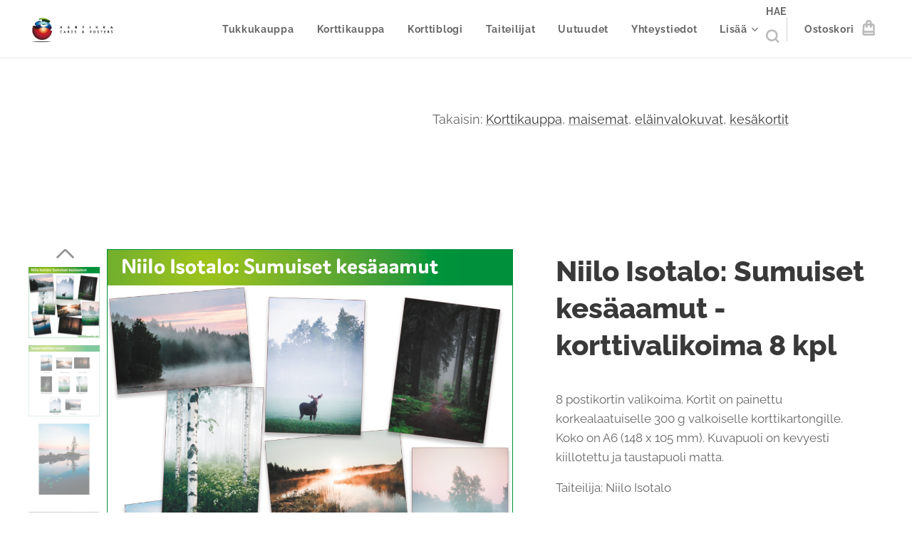

--- FILE ---
content_type: text/html; charset=UTF-8
request_url: https://www.hartikkacards.net/p/niilo-isotalo-sumuiset-kesaaamut-korttivalikoima-8-kpl/
body_size: 22096
content:
<!DOCTYPE html>
<html class="no-js" prefix="og: https://ogp.me/ns#" lang="fi">
<head><link rel="preconnect" href="https://duyn491kcolsw.cloudfront.net" crossorigin><link rel="preconnect" href="https://fonts.gstatic.com" crossorigin><meta charset="utf-8"><link rel="shortcut icon" href="https://278a084344.clvaw-cdnwnd.com/1b680f55a3dad28453b6c75ee7062944/200001572-c594fc5952/favicon.ico?ph=278a084344"><link rel="apple-touch-icon" href="https://278a084344.clvaw-cdnwnd.com/1b680f55a3dad28453b6c75ee7062944/200001572-c594fc5952/favicon.ico?ph=278a084344"><link rel="icon" href="https://278a084344.clvaw-cdnwnd.com/1b680f55a3dad28453b6c75ee7062944/200001572-c594fc5952/favicon.ico?ph=278a084344">
    <meta http-equiv="X-UA-Compatible" content="IE=edge">
    <title>Niilo Isotalo: Sumuiset kesäaamut -korttivalikoima 8 kpl</title>
    <meta name="viewport" content="width=device-width,initial-scale=1">
    <meta name="msapplication-tap-highlight" content="no">
    
    <link href="https://duyn491kcolsw.cloudfront.net/files/0r/0rk/0rklmm.css?ph=278a084344" media="print" rel="stylesheet">
    <link href="https://duyn491kcolsw.cloudfront.net/files/2e/2e5/2e5qgh.css?ph=278a084344" media="screen and (min-width:100000em)" rel="stylesheet" data-type="cq" disabled>
    <link rel="stylesheet" href="https://duyn491kcolsw.cloudfront.net/files/45/45b/45boco.css?ph=278a084344"><link rel="stylesheet" href="https://duyn491kcolsw.cloudfront.net/files/4e/4er/4ersdq.css?ph=278a084344" media="screen and (min-width:37.5em)"><link rel="stylesheet" href="https://duyn491kcolsw.cloudfront.net/files/2v/2vp/2vpyx8.css?ph=278a084344" data-wnd_color_scheme_file=""><link rel="stylesheet" href="https://duyn491kcolsw.cloudfront.net/files/34/34q/34qmjb.css?ph=278a084344" data-wnd_color_scheme_desktop_file="" media="screen and (min-width:37.5em)" disabled=""><link rel="stylesheet" href="https://duyn491kcolsw.cloudfront.net/files/3g/3gy/3gyh99.css?ph=278a084344" data-wnd_additive_color_file=""><link rel="stylesheet" href="https://duyn491kcolsw.cloudfront.net/files/1b/1b1/1b1pns.css?ph=278a084344" data-wnd_typography_file=""><link rel="stylesheet" href="https://duyn491kcolsw.cloudfront.net/files/3z/3zn/3zn0c1.css?ph=278a084344" data-wnd_typography_desktop_file="" media="screen and (min-width:37.5em)" disabled=""><script>(()=>{let e=!1;const t=()=>{if(!e&&window.innerWidth>=600){for(let e=0,t=document.querySelectorAll('head > link[href*="css"][media="screen and (min-width:37.5em)"]');e<t.length;e++)t[e].removeAttribute("disabled");e=!0}};t(),window.addEventListener("resize",t),"container"in document.documentElement.style||fetch(document.querySelector('head > link[data-type="cq"]').getAttribute("href")).then((e=>{e.text().then((e=>{const t=document.createElement("style");document.head.appendChild(t),t.appendChild(document.createTextNode(e)),import("https://duyn491kcolsw.cloudfront.net/client/js.polyfill/container-query-polyfill.modern.js").then((()=>{let e=setInterval((function(){document.body&&(document.body.classList.add("cq-polyfill-loaded"),clearInterval(e))}),100)}))}))}))})()</script>
<link rel="preload stylesheet" href="https://duyn491kcolsw.cloudfront.net/files/2m/2m8/2m8msc.css?ph=278a084344" as="style"><meta name="description" content="Takaisin: Korttikauppa, maisemat, eläinvalokuvat, kesäkortit"><meta name="keywords" content=""><meta name="generator" content="Webnode 2"><meta name="apple-mobile-web-app-capable" content="no"><meta name="apple-mobile-web-app-status-bar-style" content="black"><meta name="format-detection" content="telephone=no"><!-- Facebook Pixel Code -->
<script>
!function(f,b,e,v,n,t,s)
{if(f.fbq)return;n=f.fbq=function(){n.callMethod?
n.callMethod.apply(n,arguments):n.queue.push(arguments)};
if(!f._fbq)f._fbq=n;n.push=n;n.loaded=!0;n.version='2.0';
n.queue=[];t=b.createElement(e);t.async=!0;
t.src=v;s=b.getElementsByTagName(e)[0];
s.parentNode.insertBefore(t,s)}(window, document,'script',
'https://connect.facebook.net/en_US/fbevents.js');
fbq('init', '1597557433966890');
fbq('track', 'PageView');
</script>
<noscript><img height="1" width="1" style="display:none"
src="https://www.facebook.com/tr?id=1597557433966890&ev=PageView&noscript=1"
/></noscript>
<!-- End Facebook Pixel Code -->

<meta property="og:url" content="https://hartikkacards.net/p/niilo-isotalo-sumuiset-kesaaamut-korttivalikoima-8-kpl/"><meta property="og:title" content="Niilo Isotalo: Sumuiset kesäaamut -korttivalikoima 8 kpl"><meta property="og:type" content="article"><meta property="og:description" content="Takaisin: Korttikauppa, maisemat, eläinvalokuvat, kesäkortit"><meta property="og:site_name" content="Hartikka Cards &amp; Posters"><meta property="og:image" content="https://278a084344.clvaw-cdnwnd.com/1b680f55a3dad28453b6c75ee7062944/200001067-8247482477/700/Niilo-Sumuiset-2.jpg?ph=278a084344"><meta name="robots" content="index,follow"><link rel="canonical" href="https://www.hartikkacards.net/p/niilo-isotalo-sumuiset-kesaaamut-korttivalikoima-8-kpl/"><script>window.checkAndChangeSvgColor=function(c){try{var a=document.getElementById(c);if(a){c=[["border","borderColor"],["outline","outlineColor"],["color","color"]];for(var h,b,d,f=[],e=0,m=c.length;e<m;e++)if(h=window.getComputedStyle(a)[c[e][1]].replace(/\s/g,"").match(/^rgb[a]?\(([0-9]{1,3}),([0-9]{1,3}),([0-9]{1,3})/i)){b="";for(var g=1;3>=g;g++)b+=("0"+parseInt(h[g],10).toString(16)).slice(-2);"0"===b.charAt(0)&&(d=parseInt(b.substr(0,2),16),d=Math.max(16,d),b=d.toString(16)+b.slice(-4));f.push(c[e][0]+"="+b)}if(f.length){var k=a.getAttribute("data-src"),l=k+(0>k.indexOf("?")?"?":"&")+f.join("&");a.src!=l&&(a.src=l,a.outerHTML=a.outerHTML)}}}catch(n){}};</script><script>
		window._gtmDataLayer = window._gtmDataLayer || [];
		(function(w,d,s,l,i){w[l]=w[l]||[];w[l].push({'gtm.start':new Date().getTime(),event:'gtm.js'});
		var f=d.getElementsByTagName(s)[0],j=d.createElement(s),dl=l!='dataLayer'?'&l='+l:'';
		j.async=true;j.src='https://www.googletagmanager.com/gtm.js?id='+i+dl;f.parentNode.insertBefore(j,f);})
		(window,document,'script','_gtmDataLayer','GTM-542MMSL');</script><script src="https://www.googletagmanager.com/gtag/js?id=UA-129274141-1" async></script><script>
						window.dataLayer = window.dataLayer || [];
						function gtag(){
						
						dataLayer.push(arguments);}
						gtag('js', new Date());
						</script><script>gtag('config', 'UA-129274141-1');</script><script>
				  !function(f,b,e,v,n,t,s)
				  {if(f.fbq)return;n=f.fbq=function(){n.callMethod?
				  n.callMethod.apply(n,arguments):n.queue.push(arguments)};
				  if(!f._fbq)f._fbq=n;n.push=n;n.loaded=!0;n.version='2.0';
				  n.queue=[];t=b.createElement(e);t.async=!0;
				  t.src=v;s=b.getElementsByTagName(e)[0];
				  s.parentNode.insertBefore(t,s)}(window, document,'script',
				  'https://connect.facebook.net/en_US/fbevents.js');
				  
				  fbq('init', '664539817815938');
				  fbq('track', 'PageView');
			</script></head>
<body class="l wt-product ac-s ac-n l-default l-d-none b-btn-sq b-btn-s-l b-btn-dso b-btn-bw-1 img-d-n img-t-u img-h-n line-solid b-e-ds lbox-l c-s-n  wnd-s-i  wnd-fe   wnd-eshop"><noscript>
				<iframe
				 src="https://www.googletagmanager.com/ns.html?id=GTM-542MMSL"
				 height="0"
				 width="0"
				 style="display:none;visibility:hidden"
				 >
				 </iframe>
			</noscript>

<div class="wnd-page l-page cs-gray ac-forest t-t-fs-l t-t-fw-s t-t-sp-n t-t-d-n t-s-fs-m t-s-fw-s t-s-sp-n t-s-d-n t-p-fs-m t-p-fw-m t-p-sp-n t-h-fs-l t-h-fw-s t-h-sp-n t-bq-fs-m t-bq-fw-m t-bq-sp-n t-bq-d-l t-btn-fw-s t-nav-fw-s t-pd-fw-s t-nav-tt-n">
    <div class="l-w t cf t-01">
        <div class="l-bg cf">
            <div class="s-bg-l">
                
                
            </div>
        </div>
        <header class="l-h cf">
            <div class="sw cf">
	<div class="sw-c cf"><section data-space="true" class="s s-hn s-hn-default wnd-mt-classic wnd-na-c logo-classic sc-w   wnd-w-wide wnd-nh-m hm-hidden wnd-nav-border wnd-nav-sticky menu-default">
	<div class="s-w">
		<div class="s-o">

			<div class="s-bg">
                <div class="s-bg-l">
                    
                    
                </div>
			</div>

			<div class="h-w h-f wnd-fixed">

				<div class="n-l">
					<div class="s-c menu-nav">
						<div class="logo-block">
							<div class="b b-l logo logo-color-text logo-nb open-sans wnd-iar-3-1 logo-25 b-ls-m" id="wnd_LogoBlock_113278" data-wnd_mvc_type="wnd.fe.LogoBlock">
	<div class="b-l-c logo-content">
		<a class="b-l-link logo-link" href="/home/">

			<div class="b-l-image logo-image">
				<div class="b-l-image-w logo-image-cell">
                    <picture><source type="image/webp" srcset="https://278a084344.clvaw-cdnwnd.com/1b680f55a3dad28453b6c75ee7062944/200006088-d5b03d5b06/450/%20Logo%20Cards%20iso%20teksti.webp?ph=278a084344 425w, https://278a084344.clvaw-cdnwnd.com/1b680f55a3dad28453b6c75ee7062944/200006088-d5b03d5b06/700/%20Logo%20Cards%20iso%20teksti.webp?ph=278a084344 425w, https://278a084344.clvaw-cdnwnd.com/1b680f55a3dad28453b6c75ee7062944/200006088-d5b03d5b06/%20Logo%20Cards%20iso%20teksti.webp?ph=278a084344 425w" sizes="(min-width: 600px) 450px, (min-width: 360px) calc(100vw * 0.8), 100vw" ><img src="https://278a084344.clvaw-cdnwnd.com/1b680f55a3dad28453b6c75ee7062944/200006087-bf845bf847/%20Logo%20Cards%20iso%20teksti.jpeg?ph=278a084344" alt="" width="425" height="170" class="wnd-logo-img" ></picture>
				</div>
			</div>

			

			<div class="b-l-br logo-br"></div>

			<div class="b-l-text logo-text-wrapper">
				<div class="b-l-text-w logo-text">
					<span class="b-l-text-c logo-text-cell"></span>
				</div>
			</div>

		</a>
	</div>
</div>
						</div>

						<div id="menu-slider">
							<div id="menu-block">
								<nav id="menu"><div class="menu-font menu-wrapper">
	<a href="#" class="menu-close" rel="nofollow" title="Close Menu"></a>
	<ul role="menubar" aria-label="Valikko" class="level-1">
		<li role="none">
			<a class="menu-item" role="menuitem" href="/tukku/"><span class="menu-item-text">Tukkukauppa</span></a>
			
		</li><li role="none">
			<a class="menu-item" role="menuitem" href="/valikoimapakkaukset/"><span class="menu-item-text">Korttikauppa</span></a>
			
		</li><li role="none">
			<a class="menu-item" role="menuitem" href="/korttiblogi/"><span class="menu-item-text">Korttiblogi</span></a>
			
		</li><li role="none">
			<a class="menu-item" role="menuitem" href="/taiteilijat/"><span class="menu-item-text">Taiteilijat</span></a>
			
		</li><li role="none">
			<a class="menu-item" role="menuitem" href="/valikoima-uutuudet/"><span class="menu-item-text">Uutuudet</span></a>
			
		</li><li role="none">
			<a class="menu-item" role="menuitem" href="/yhteystiedot/"><span class="menu-item-text">Yhteystiedot</span></a>
			
		</li><li role="none">
			<a class="menu-item" role="menuitem" href="/tietoa-meista/"><span class="menu-item-text">Tietoa meistä</span></a>
			
		</li><li role="none">
			<a class="menu-item" role="menuitem" href="/printtituotteet/"><span class="menu-item-text">Printtituotteet</span></a>
			
		</li>
	</ul>
	<span class="more-text">Lisää</span>
</div></nav>
							</div>
						</div>

						<div class="cart-and-mobile">
							<div class="search">
    <div class="search-app"></div>
</div>
							<div class="cart cf">
	<div class="cart-content">
		<a href="/cart/">
			<div class="cart-content-link">
				<div class="cart-text"><span>Ostoskori</span></div>
				<div class="cart-piece-count" data-count="0" data-wnd_cart_part="count">0</div>
				<div class="cart-piece-text" data-wnd_cart_part="text"></div>
				<div class="cart-price" data-wnd_cart_part="price">0,00 €</div>
			</div>
		</a>
	</div>
</div>

							<div id="menu-mobile">
								<a href="#" id="menu-submit"><span></span>Valikko</a>
							</div>
						</div>

					</div>
				</div>

			</div>

		</div>
	</div>
</section></div>
</div>
        </header>
        <main class="l-m cf">
            <div class="sw cf">
	<div class="sw-c cf"><section class="s s-hm s-hm-hidden wnd-h-hidden cf sc-w   hn-default"></section><section class="s s-basic cf sc-w   wnd-w-wider wnd-s-normal wnd-h-auto">
	<div class="s-w cf">
		<div class="s-o s-fs cf">
			<div class="s-bg cf">
				<div class="s-bg-l">
                    
					
				</div>
			</div>
			<div class="s-c s-fs cf">
				<div class="ez cf wnd-no-cols">
	<div class="ez-c"><div class="b b-text cf">
	<div class="b-c b-text-c b-s b-s-t60 b-s-b60 b-cs cf"><p class="wnd-align-right">Takaisin: <a href="/valikoimapakkaukset/">Korttikauppa</a>, <a href="/maisemavalikoimat/">maisemat</a>, <a href="/elainvalokuvavalikoimat/">eläinvalokuvat</a>, <a href="/kesavalikoimat/">kesäkortit</a></p>
</div>
</div></div>
</div>
			</div>
		</div>
	</div>
</section><section data-space="true" class="s s-ed cf sc-w   wnd-w-wide wnd-s-normal wnd-h-auto">
	<div class="s-w cf">
		<div class="s-o s-fs cf">
			<div class="s-bg cf">
                <div class="s-bg-l">
                    
                    
                </div>
			</div>
			<div class="s-c s-fs cf">
				<div class="b-e b-e-d b b-s cf" data-wnd_product_item="200000559" data-wnd_product_data="{&quot;id&quot;:200000559,&quot;name&quot;:&quot;Niilo Isotalo: Sumuiset kes\u00e4aamut -korttivalikoima 8 kpl&quot;,&quot;image&quot;:[&quot;https:\/\/278a084344.clvaw-cdnwnd.com\/1b680f55a3dad28453b6c75ee7062944\/200001067-8247482477\/450\/Niilo-Sumuiset-2.jpg?ph=278a084344&quot;,&quot;https:\/\/278a084344.clvaw-cdnwnd.com\/1b680f55a3dad28453b6c75ee7062944\/200001067-8247482477\/Niilo-Sumuiset-2.jpg?ph=278a084344&quot;],&quot;detail_url&quot;:&quot;\/p\/niilo-isotalo-sumuiset-kesaaamut-korttivalikoima-8-kpl\/&quot;,&quot;category&quot;:&quot;Valikoimapakkaukset\/Maisemavalikoimat\/El\u00e4invalokuvavalikoimat\/Kes\u00e4valikoimat&quot;,&quot;list_position&quot;:0,&quot;price&quot;:12,&quot;comparative_price&quot;:0,&quot;out_of_stock&quot;:false,&quot;availability&quot;:&quot;DO_NOT_SHOW&quot;,&quot;variants&quot;:[],&quot;variants_active&quot;:false}" data-wnd-price-info-template="&lt;span class=&quot;prd-price-info&quot;&gt;&lt;span class=&quot;prd-price-info-c&quot;&gt;{value}&lt;/span&gt;&lt;/span&gt;">
    <form class="cf" action="" method="post" data-wnd_sys_form="add-to-cart">

        <div class="b-e-d-head b-e-d-right">
            <h1 class="b-e-d-title cf"><span class="prd-title">
	<span class="prd-title-c">Niilo Isotalo: Sumuiset kesäaamut -korttivalikoima 8 kpl</span>
</span></h1>
        </div>

        <div class="b-e-d-ribbons cf">
            <span class="prd-label prd-out-of-stock">
	<span class="prd-label-c prd-out-of-stock-c"></span>
</span>
            <span class="prd-label">
	<span class="prd-label-c"></span>
</span>
        </div>

        <div class="b-e-d-gal b-e-d-left">
            <div class="prd-gal cf" id="wnd_ProductGalleryBlock_313269" data-slideshow="true">
	<div class="prd-gal-c cf">
		<ul class="prd-gal-list cf">
			<li class="prd-gal-photo wnd-orientation-square">
				<a class="prd-gal-link litebox" data-litebox-group="gallery" data-litebox-text="" href="https://278a084344.clvaw-cdnwnd.com/1b680f55a3dad28453b6c75ee7062944/200001067-8247482477/Niilo-Sumuiset-2.jpg?ph=278a084344" width="1000" height="1000">
					<div class="prd-gal-img cf">
						<div class="prd-gal-img-pos">
                            <picture><source type="image/jpeg" srcset="https://278a084344.clvaw-cdnwnd.com/1b680f55a3dad28453b6c75ee7062944/200001067-8247482477/450/Niilo-Sumuiset-2.jpg?ph=278a084344 450w, https://278a084344.clvaw-cdnwnd.com/1b680f55a3dad28453b6c75ee7062944/200001067-8247482477/700/Niilo-Sumuiset-2.jpg?ph=278a084344 700w, https://278a084344.clvaw-cdnwnd.com/1b680f55a3dad28453b6c75ee7062944/200001067-8247482477/Niilo-Sumuiset-2.jpg?ph=278a084344 1000w" sizes="(min-width: 768px) 60vw, 100vw" ><img src="https://278a084344.clvaw-cdnwnd.com/1b680f55a3dad28453b6c75ee7062944/200001067-8247482477/Niilo-Sumuiset-2.jpg?ph=278a084344" alt="" width="1000" height="1000" loading="lazy" ></picture>
						</div>
					</div>
					<div class="prd-gal-title cf"><span></span></div>
				</a>
			</li><li class="prd-gal-photo wnd-orientation-square">
				<a class="prd-gal-link litebox" data-litebox-group="gallery" data-litebox-text="" href="https://278a084344.clvaw-cdnwnd.com/1b680f55a3dad28453b6c75ee7062944/200002586-86bd386bd5/%20Sumuiset%20nimet.jpg?ph=278a084344" width="1000" height="1000">
					<div class="prd-gal-img cf">
						<div class="prd-gal-img-pos">
                            <picture><source type="image/jpeg" srcset="https://278a084344.clvaw-cdnwnd.com/1b680f55a3dad28453b6c75ee7062944/200002586-86bd386bd5/450/%20Sumuiset%20nimet.jpg?ph=278a084344 450w, https://278a084344.clvaw-cdnwnd.com/1b680f55a3dad28453b6c75ee7062944/200002586-86bd386bd5/700/%20Sumuiset%20nimet.jpg?ph=278a084344 700w, https://278a084344.clvaw-cdnwnd.com/1b680f55a3dad28453b6c75ee7062944/200002586-86bd386bd5/%20Sumuiset%20nimet.jpg?ph=278a084344 1000w" sizes="(min-width: 768px) 60vw, 100vw" ><img src="https://278a084344.clvaw-cdnwnd.com/1b680f55a3dad28453b6c75ee7062944/200002586-86bd386bd5/%20Sumuiset%20nimet.jpg?ph=278a084344" alt="" width="1000" height="1000" loading="lazy" ></picture>
						</div>
					</div>
					<div class="prd-gal-title cf"><span></span></div>
				</a>
			</li><li class="prd-gal-photo wnd-orientation-square">
				<a class="prd-gal-link litebox" data-litebox-group="gallery" data-litebox-text="" href="https://278a084344.clvaw-cdnwnd.com/1b680f55a3dad28453b6c75ee7062944/200001065-d74edd74ee/Aamuhetki-9.jpg?ph=278a084344" width="1000" height="1000">
					<div class="prd-gal-img cf">
						<div class="prd-gal-img-pos">
                            <picture><source type="image/jpeg" srcset="https://278a084344.clvaw-cdnwnd.com/1b680f55a3dad28453b6c75ee7062944/200001065-d74edd74ee/450/Aamuhetki-9.jpg?ph=278a084344 450w, https://278a084344.clvaw-cdnwnd.com/1b680f55a3dad28453b6c75ee7062944/200001065-d74edd74ee/700/Aamuhetki-9.jpg?ph=278a084344 700w, https://278a084344.clvaw-cdnwnd.com/1b680f55a3dad28453b6c75ee7062944/200001065-d74edd74ee/Aamuhetki-9.jpg?ph=278a084344 1000w" sizes="(min-width: 768px) 60vw, 100vw" ><img src="https://278a084344.clvaw-cdnwnd.com/1b680f55a3dad28453b6c75ee7062944/200001065-d74edd74ee/Aamuhetki-9.jpg?ph=278a084344" alt="" width="1000" height="1000" loading="lazy" ></picture>
						</div>
					</div>
					<div class="prd-gal-title cf"><span></span></div>
				</a>
			</li><li class="prd-gal-photo wnd-orientation-square">
				<a class="prd-gal-link litebox" data-litebox-group="gallery" data-litebox-text="" href="https://278a084344.clvaw-cdnwnd.com/1b680f55a3dad28453b6c75ee7062944/200001066-27d8627d88/Hehkuva-mets%C3%A4-1.jpg?ph=278a084344" width="1000" height="1000">
					<div class="prd-gal-img cf">
						<div class="prd-gal-img-pos">
                            <picture><source type="image/jpeg" srcset="https://278a084344.clvaw-cdnwnd.com/1b680f55a3dad28453b6c75ee7062944/200001066-27d8627d88/450/Hehkuva-mets%C3%A4-1.jpg?ph=278a084344 450w, https://278a084344.clvaw-cdnwnd.com/1b680f55a3dad28453b6c75ee7062944/200001066-27d8627d88/700/Hehkuva-mets%C3%A4-1.jpg?ph=278a084344 700w, https://278a084344.clvaw-cdnwnd.com/1b680f55a3dad28453b6c75ee7062944/200001066-27d8627d88/Hehkuva-mets%C3%A4-1.jpg?ph=278a084344 1000w" sizes="(min-width: 768px) 60vw, 100vw" ><img src="https://278a084344.clvaw-cdnwnd.com/1b680f55a3dad28453b6c75ee7062944/200001066-27d8627d88/Hehkuva-mets%C3%A4-1.jpg?ph=278a084344" alt="" width="1000" height="1000" loading="lazy" ></picture>
						</div>
					</div>
					<div class="prd-gal-title cf"><span></span></div>
				</a>
			</li><li class="prd-gal-photo wnd-orientation-square">
				<a class="prd-gal-link litebox" data-litebox-group="gallery" data-litebox-text="" href="https://278a084344.clvaw-cdnwnd.com/1b680f55a3dad28453b6c75ee7062944/200001068-c05ffc0601/H%C3%A4ik%C3%A4isee-kivasti-9.jpg?ph=278a084344" width="1000" height="1000">
					<div class="prd-gal-img cf">
						<div class="prd-gal-img-pos">
                            <picture><source type="image/jpeg" srcset="https://278a084344.clvaw-cdnwnd.com/1b680f55a3dad28453b6c75ee7062944/200001068-c05ffc0601/450/H%C3%A4ik%C3%A4isee-kivasti-9.jpg?ph=278a084344 450w, https://278a084344.clvaw-cdnwnd.com/1b680f55a3dad28453b6c75ee7062944/200001068-c05ffc0601/700/H%C3%A4ik%C3%A4isee-kivasti-9.jpg?ph=278a084344 700w, https://278a084344.clvaw-cdnwnd.com/1b680f55a3dad28453b6c75ee7062944/200001068-c05ffc0601/H%C3%A4ik%C3%A4isee-kivasti-9.jpg?ph=278a084344 1000w" sizes="(min-width: 768px) 60vw, 100vw" ><img src="https://278a084344.clvaw-cdnwnd.com/1b680f55a3dad28453b6c75ee7062944/200001068-c05ffc0601/H%C3%A4ik%C3%A4isee-kivasti-9.jpg?ph=278a084344" alt="" width="1000" height="1000" loading="lazy" ></picture>
						</div>
					</div>
					<div class="prd-gal-title cf"><span></span></div>
				</a>
			</li><li class="prd-gal-photo wnd-orientation-square">
				<a class="prd-gal-link litebox" data-litebox-group="gallery" data-litebox-text="" href="https://278a084344.clvaw-cdnwnd.com/1b680f55a3dad28453b6c75ee7062944/200001064-8c05c8c05e/Kohti-tuntematonta-0.jpg?ph=278a084344" width="1000" height="1000">
					<div class="prd-gal-img cf">
						<div class="prd-gal-img-pos">
                            <picture><source type="image/jpeg" srcset="https://278a084344.clvaw-cdnwnd.com/1b680f55a3dad28453b6c75ee7062944/200001064-8c05c8c05e/450/Kohti-tuntematonta-0.jpg?ph=278a084344 450w, https://278a084344.clvaw-cdnwnd.com/1b680f55a3dad28453b6c75ee7062944/200001064-8c05c8c05e/700/Kohti-tuntematonta-0.jpg?ph=278a084344 700w, https://278a084344.clvaw-cdnwnd.com/1b680f55a3dad28453b6c75ee7062944/200001064-8c05c8c05e/Kohti-tuntematonta-0.jpg?ph=278a084344 1000w" sizes="(min-width: 768px) 60vw, 100vw" ><img src="https://278a084344.clvaw-cdnwnd.com/1b680f55a3dad28453b6c75ee7062944/200001064-8c05c8c05e/Kohti-tuntematonta-0.jpg?ph=278a084344" alt="" width="1000" height="1000" loading="lazy" ></picture>
						</div>
					</div>
					<div class="prd-gal-title cf"><span></span></div>
				</a>
			</li><li class="prd-gal-photo wnd-orientation-square">
				<a class="prd-gal-link litebox" data-litebox-group="gallery" data-litebox-text="" href="https://278a084344.clvaw-cdnwnd.com/1b680f55a3dad28453b6c75ee7062944/200001071-bc240bc241/Seuraa-johtajaa-6.jpg?ph=278a084344" width="1000" height="1000">
					<div class="prd-gal-img cf">
						<div class="prd-gal-img-pos">
                            <picture><source type="image/jpeg" srcset="https://278a084344.clvaw-cdnwnd.com/1b680f55a3dad28453b6c75ee7062944/200001071-bc240bc241/450/Seuraa-johtajaa-6.jpg?ph=278a084344 450w, https://278a084344.clvaw-cdnwnd.com/1b680f55a3dad28453b6c75ee7062944/200001071-bc240bc241/700/Seuraa-johtajaa-6.jpg?ph=278a084344 700w, https://278a084344.clvaw-cdnwnd.com/1b680f55a3dad28453b6c75ee7062944/200001071-bc240bc241/Seuraa-johtajaa-6.jpg?ph=278a084344 1000w" sizes="(min-width: 768px) 60vw, 100vw" ><img src="https://278a084344.clvaw-cdnwnd.com/1b680f55a3dad28453b6c75ee7062944/200001071-bc240bc241/Seuraa-johtajaa-6.jpg?ph=278a084344" alt="" width="1000" height="1000" loading="lazy" ></picture>
						</div>
					</div>
					<div class="prd-gal-title cf"><span></span></div>
				</a>
			</li><li class="prd-gal-photo wnd-orientation-square">
				<a class="prd-gal-link litebox" data-litebox-group="gallery" data-litebox-text="" href="https://278a084344.clvaw-cdnwnd.com/1b680f55a3dad28453b6c75ee7062944/200001069-1675c1675e/Suomen-suvi-8.jpg?ph=278a084344" width="1000" height="1000">
					<div class="prd-gal-img cf">
						<div class="prd-gal-img-pos">
                            <picture><source type="image/jpeg" srcset="https://278a084344.clvaw-cdnwnd.com/1b680f55a3dad28453b6c75ee7062944/200001069-1675c1675e/450/Suomen-suvi-8.jpg?ph=278a084344 450w, https://278a084344.clvaw-cdnwnd.com/1b680f55a3dad28453b6c75ee7062944/200001069-1675c1675e/700/Suomen-suvi-8.jpg?ph=278a084344 700w, https://278a084344.clvaw-cdnwnd.com/1b680f55a3dad28453b6c75ee7062944/200001069-1675c1675e/Suomen-suvi-8.jpg?ph=278a084344 1000w" sizes="(min-width: 768px) 60vw, 100vw" ><img src="https://278a084344.clvaw-cdnwnd.com/1b680f55a3dad28453b6c75ee7062944/200001069-1675c1675e/Suomen-suvi-8.jpg?ph=278a084344" alt="" width="1000" height="1000" loading="lazy" ></picture>
						</div>
					</div>
					<div class="prd-gal-title cf"><span></span></div>
				</a>
			</li><li class="prd-gal-photo wnd-orientation-square">
				<a class="prd-gal-link litebox" data-litebox-group="gallery" data-litebox-text="" href="https://278a084344.clvaw-cdnwnd.com/1b680f55a3dad28453b6c75ee7062944/200001070-652c1652c3/T%C3%A4ss%C3%A4-olen-9.jpg?ph=278a084344" width="1000" height="1000">
					<div class="prd-gal-img cf">
						<div class="prd-gal-img-pos">
                            <picture><source type="image/jpeg" srcset="https://278a084344.clvaw-cdnwnd.com/1b680f55a3dad28453b6c75ee7062944/200001070-652c1652c3/450/T%C3%A4ss%C3%A4-olen-9.jpg?ph=278a084344 450w, https://278a084344.clvaw-cdnwnd.com/1b680f55a3dad28453b6c75ee7062944/200001070-652c1652c3/700/T%C3%A4ss%C3%A4-olen-9.jpg?ph=278a084344 700w, https://278a084344.clvaw-cdnwnd.com/1b680f55a3dad28453b6c75ee7062944/200001070-652c1652c3/T%C3%A4ss%C3%A4-olen-9.jpg?ph=278a084344 1000w" sizes="(min-width: 768px) 60vw, 100vw" ><img src="https://278a084344.clvaw-cdnwnd.com/1b680f55a3dad28453b6c75ee7062944/200001070-652c1652c3/T%C3%A4ss%C3%A4-olen-9.jpg?ph=278a084344" alt="" width="1000" height="1000" loading="lazy" ></picture>
						</div>
					</div>
					<div class="prd-gal-title cf"><span></span></div>
				</a>
			</li><li class="prd-gal-photo wnd-orientation-square">
				<a class="prd-gal-link litebox" data-litebox-group="gallery" data-litebox-text="" href="https://278a084344.clvaw-cdnwnd.com/1b680f55a3dad28453b6c75ee7062944/200001072-02b5702b59/Usva-nousee-8.jpg?ph=278a084344" width="1000" height="1000">
					<div class="prd-gal-img cf">
						<div class="prd-gal-img-pos">
                            <picture><source type="image/jpeg" srcset="https://278a084344.clvaw-cdnwnd.com/1b680f55a3dad28453b6c75ee7062944/200001072-02b5702b59/450/Usva-nousee-8.jpg?ph=278a084344 450w, https://278a084344.clvaw-cdnwnd.com/1b680f55a3dad28453b6c75ee7062944/200001072-02b5702b59/700/Usva-nousee-8.jpg?ph=278a084344 700w, https://278a084344.clvaw-cdnwnd.com/1b680f55a3dad28453b6c75ee7062944/200001072-02b5702b59/Usva-nousee-8.jpg?ph=278a084344 1000w" sizes="(min-width: 768px) 60vw, 100vw" ><img src="https://278a084344.clvaw-cdnwnd.com/1b680f55a3dad28453b6c75ee7062944/200001072-02b5702b59/Usva-nousee-8.jpg?ph=278a084344" alt="" width="1000" height="1000" loading="lazy" ></picture>
						</div>
					</div>
					<div class="prd-gal-title cf"><span></span></div>
				</a>
			</li><li class="prd-gal-photo wnd-orientation-square">
				<a class="prd-gal-link litebox" data-litebox-group="gallery" data-litebox-text="" href="https://278a084344.clvaw-cdnwnd.com/1b680f55a3dad28453b6c75ee7062944/200001511-0df2e0df31/Niilo.jpg?ph=278a084344" width="1000" height="1000">
					<div class="prd-gal-img cf">
						<div class="prd-gal-img-pos">
                            <picture><source type="image/jpeg" srcset="https://278a084344.clvaw-cdnwnd.com/1b680f55a3dad28453b6c75ee7062944/200001511-0df2e0df31/450/Niilo.jpg?ph=278a084344 450w, https://278a084344.clvaw-cdnwnd.com/1b680f55a3dad28453b6c75ee7062944/200001511-0df2e0df31/700/Niilo.jpg?ph=278a084344 700w, https://278a084344.clvaw-cdnwnd.com/1b680f55a3dad28453b6c75ee7062944/200001511-0df2e0df31/Niilo.jpg?ph=278a084344 1000w" sizes="(min-width: 768px) 60vw, 100vw" ><img src="https://278a084344.clvaw-cdnwnd.com/1b680f55a3dad28453b6c75ee7062944/200001511-0df2e0df31/Niilo.jpg?ph=278a084344" alt="" width="1000" height="1000" loading="lazy" ></picture>
						</div>
					</div>
					<div class="prd-gal-title cf"><span></span></div>
				</a>
			</li>
		</ul>
	</div>

	<div class="prd-gal-nav dots cf">
		<div class="prd-gal-nav-arrow-prev prd-gal-nav-arrow">
			<div class="prd-gal-nav-arrow-submit"></div>
		</div>

		<div class="prd-gal-nav-c dots-content cf"></div>

		<div class="prd-gal-nav-arrow-next prd-gal-nav-arrow">
			<div class="prd-gal-nav-arrow-submit"></div>
		</div>
	</div>

	
</div>
        </div>

        <div class="b-e-d-c b-e-d-right">
            <div class="b-text text prd-text">
	<div class="prd-text-c"><p>8 postikortin valikoima. Kortit on painettu korkealaatuiselle 300 g valkoiselle korttikartongille. Koko on A6 (148 x 105 mm). Kuvapuoli on kevyesti kiillotettu ja taustapuoli matta.</p><p>Taiteilija: Niilo Isotalo<br></p></div>
</div>
            
            <div class="b-e-d-price cf">
                <span class="prd-price">
	<span class="prd-price-pref-text wnd-product-prefix-text"></span><span class="prd-price-pref"></span><span class="prd-price-c wnd-product-price">12,00</span><span class="prd-price-suf">&nbsp;€</span><span class="prd-price-suf-text wnd-product-suffix-text"></span>
</span>
                <span class="prd-price prd-price-com wnd-product-comparative-price-area wnd-empty" style="display:none">
	<span class="prd-price-pref"></span><span class="prd-price-c wnd-product-comparative-price-content">0,00</span><span class="prd-price-suf">&nbsp;€</span>
</span>
            </div>
            <div class="b-e-d-price b-e-d-price-info" data-wnd-identifier="wnd-price-info-container">
                
                <span class="prd-price-info" data-wnd-identifier="wnd-product-info-vat-msg"><span class="prd-price-info-c">Hinta sis. ALV</span></span>
                
                
                
            </div>
            <div class="b-e-d-stock b-e-d-stock-info" data-wnd-identifier="wnd-stock-info-container">
                <span class="prd-stock-info" data-wnd-identifier="wnd-stock-info">
    <span class="wt-bold"></span>
</span>
            </div>

            <div class="b-e-d-submit cf">
                <div class="prd-crt b-btn b-btn-3 b-btn-atc b-btn-i-left b-btn-i-atc wnd-fixed cf">
                    <button class="b-btn-l b-btn-fixed" type="submit" name="send" value="wnd_ProductDetailFormBlock_312315" disabled data-wnd_add_to_cart_button>
                        <span class="b-btn-t">Lisää ostoskoriin</span>
                        <span class="b-btn-a-l">
							<span class="loader"></span>
						</span>
                        <span class="b-btn-a-a">
							<span class="checked"></span>
							Lisätty ostoskoriin
						</span>
                        <span class="b-btn-ofs">Loppuunmyyty</span>
                    </button>
                </div>
            </div>
        </div>

        <input type="hidden" name="id" value="200000559">

    </form>
<script>gtag('event', 'view_item', {"items":{"id":200000559,"name":"Niilo Isotalo: Sumuiset kes\u00e4aamut -korttivalikoima 8 kpl","category":"Valikoimapakkaukset\/Maisemavalikoimat\/El\u00e4invalokuvavalikoimat\/Kes\u00e4valikoimat","list_position":0,"price":"12.0000"},"send_to":"UA-129274141-1"});</script>
<script>fbq('track', 'ViewContent', {"content_name":"Niilo Isotalo: Sumuiset kes\u00e4aamut -korttivalikoima 8 kpl","content_category":"Valikoimapakkaukset\/Maisemavalikoimat\/El\u00e4invalokuvavalikoimat\/Kes\u00e4valikoimat","content_ids":[200000559],"content_type":"product","value":"12.0000","currency":"EUR"});</script></div>
				<div class="ez cf wnd-no-cols">
	<div class="ez-c"><div class="b b-text cf">
	<div class="b-c b-text-c b-s b-s-t60 b-s-b60 b-cs cf"></div>
</div></div>
</div>
			</div>
		</div>
	</div>
</section></div>
</div>
        </main>
        <footer class="l-f cf">
            <div class="sw cf">
	<div class="sw-c cf"><section data-wn-border-element="s-f-border" class="s s-f s-f-edit sc-b   wnd-w-wide wnd-s-high wnd-h-auto">
	<div class="s-w">
		<div class="s-o">
			<div class="s-bg">
                <div class="s-bg-l">
                    
                    
                </div>
			</div>
			<div class="s-f-ez">
				<div class="s-c s-f-border">
					<div>
						<div class="ez cf">
	<div class="ez-c"><div class="cw cf">
	<div class="cw-c cf"><div class="c cf" style="width:25%;">
	<div class="c-c cf"><div class="b b-text cf">
	<div class="b-c b-text-c b-s b-s-t60 b-s-b60 b-cs cf"><h2><strong>Iloa arkeen ja tunnetta juhlaan!</strong>&nbsp;</h2>

<p>Postikortteja ja muita printtituotteita noin neljänkymmenen kuvantekijän kuvista ja asiakkaittemme omista kuvista.&nbsp;</p>
</div>
</div></div>
</div><div class="c cf" style="width:21.08%;">
	<div class="c-c cf"><div class="b b-text cf">
	<div class="b-c b-text-c b-s b-s-t60 b-s-b60 b-cs cf"><p><font><font class="wnd-font-size-110"><strong>Tietoa</strong></font></font></p>

<p><a href="/tietosuojakaytanto/">Tietosuojakäytäntö</a><br>
<a href="/kayttoehdot/">Toimitusehdot</a></p><p><a href="https://www.checkout.fi/ehdot-ja-sopimukset/maksuehdot">Maksuehdot</a>&nbsp;</p>
</div>
</div></div>
</div><div class="c cf" style="width:20.92%;">
	<div class="c-c cf"><div class="b b-text cf">
	<div class="b-c b-text-c b-s b-s-t60 b-s-b60 b-cs cf"><p><font><font class="wnd-font-size-110"><strong>Kauppa</strong></font></font></p>

<p><a href="/tietoa-meista/" target="_blank">Tietoa meistä</a><br>
<a href="/yhteystiedot/" target="_blank">Ota meihin yhteyttä</a></p>
</div>
</div></div>
</div><div class="c cf" style="width:33%;">
	<div class="c-c cf"><div class="b b-text cf">
	<div class="b-c b-text-c b-s b-s-t60 b-s-b60 b-cs cf"><p class="wnd-align-right">Sähköposti:&nbsp;<strong>cards@hartikka.net</strong><br>
Puhelinnumero:&nbsp;<strong>+358 40 5288 213</strong></p><p class="wnd-align-right"><strong>Päästäisenkuja 1–3, 00740 Helsinki.</strong></p><p class="wnd-align-right"><strong>Y</strong><strong>:&nbsp;2845313-2</strong></p>
</div>
</div></div>
</div></div>
</div></div>
</div>
					</div>
				</div>
			</div>
			<div class="s-c s-f-l-w">
				<div class="s-f-l b-s b-s-t0 b-s-b0">
					<div class="s-f-l-c s-f-l-c-first">
						<div class="s-f-sf">
                            <span class="sf b">
<span class="sf-content sf-c link">Luotu <a href="https://www.webnode.fi?utm_source=text&utm_medium=footer&utm_campaign=free3&utm_content=wnd2" rel="nofollow" target="_blank">Webnodella</a></span>
</span>
                            
                            
                            
                            
						</div>
					</div>
					<div class="s-f-l-c s-f-l-c-last">
						<div class="s-f-lang lang-select cf">
	
</div>
					</div>
                    <div class="s-f-l-c s-f-l-c-currency">
                        <div class="s-f-ccy ccy-select cf">
	
</div>
                    </div>
				</div>
			</div>
		</div>
	</div>
	<div class="s-f-bg-stripe"></div>
</section></div>
</div>
        </footer>
    </div>
    
</div>


<script src="https://duyn491kcolsw.cloudfront.net/files/3n/3no/3nov38.js?ph=278a084344" crossorigin="anonymous" type="module"></script><script>document.querySelector(".wnd-fe")&&[...document.querySelectorAll(".c")].forEach((e=>{const t=e.querySelector(".b-text:only-child");t&&""===t.querySelector(".b-text-c").innerText&&e.classList.add("column-empty")}))</script>


<script src="https://duyn491kcolsw.cloudfront.net/client.fe/js.compiled/lang.fi.2086.js?ph=278a084344" crossorigin="anonymous"></script><script src="https://duyn491kcolsw.cloudfront.net/client.fe/js.compiled/compiled.multi.2-2193.js?ph=278a084344" crossorigin="anonymous"></script><script>var wnd = wnd || {};wnd.$data = {"image_content_items":{"wnd_ThumbnailBlock_397002":{"id":"wnd_ThumbnailBlock_397002","type":"wnd.pc.ThumbnailBlock"},"wnd_Section_eshop_product_detail_107357":{"id":"wnd_Section_eshop_product_detail_107357","type":"wnd.pc.Section"},"wnd_ProductGalleryBlock_313269":{"id":"wnd_ProductGalleryBlock_313269","type":"wnd.pc.ProductGalleryBlock"},"wnd_HeaderSection_header_main_622849":{"id":"wnd_HeaderSection_header_main_622849","type":"wnd.pc.HeaderSection"},"wnd_Section_default_852055":{"id":"wnd_Section_default_852055","type":"wnd.pc.Section"},"wnd_ImageBlock_788362":{"id":"wnd_ImageBlock_788362","type":"wnd.pc.ImageBlock"},"wnd_ProductPhotoImageBlock_45653588":{"id":"wnd_ProductPhotoImageBlock_45653588","type":"wnd.pc.ProductPhotoImageBlock"},"wnd_ProductPhotoImageBlock_349118190":{"id":"wnd_ProductPhotoImageBlock_349118190","type":"wnd.pc.ProductPhotoImageBlock"},"wnd_ProductPhotoImageBlock_690200868":{"id":"wnd_ProductPhotoImageBlock_690200868","type":"wnd.pc.ProductPhotoImageBlock"},"wnd_ProductPhotoImageBlock_181687622":{"id":"wnd_ProductPhotoImageBlock_181687622","type":"wnd.pc.ProductPhotoImageBlock"},"wnd_ProductPhotoImageBlock_216790651":{"id":"wnd_ProductPhotoImageBlock_216790651","type":"wnd.pc.ProductPhotoImageBlock"},"wnd_ProductPhotoImageBlock_792755761":{"id":"wnd_ProductPhotoImageBlock_792755761","type":"wnd.pc.ProductPhotoImageBlock"},"wnd_ProductPhotoImageBlock_496181404":{"id":"wnd_ProductPhotoImageBlock_496181404","type":"wnd.pc.ProductPhotoImageBlock"},"wnd_ProductPhotoImageBlock_12375633":{"id":"wnd_ProductPhotoImageBlock_12375633","type":"wnd.pc.ProductPhotoImageBlock"},"wnd_ProductPhotoImageBlock_60817483":{"id":"wnd_ProductPhotoImageBlock_60817483","type":"wnd.pc.ProductPhotoImageBlock"},"wnd_ProductPhotoImageBlock_426827175":{"id":"wnd_ProductPhotoImageBlock_426827175","type":"wnd.pc.ProductPhotoImageBlock"},"wnd_ProductPhotoImageBlock_733514738":{"id":"wnd_ProductPhotoImageBlock_733514738","type":"wnd.pc.ProductPhotoImageBlock"},"wnd_LogoBlock_113278":{"id":"wnd_LogoBlock_113278","type":"wnd.pc.LogoBlock"},"wnd_FooterSection_footer_760345":{"id":"wnd_FooterSection_footer_760345","type":"wnd.pc.FooterSection"}},"svg_content_items":{"wnd_ImageBlock_788362":{"id":"wnd_ImageBlock_788362","type":"wnd.pc.ImageBlock"},"wnd_LogoBlock_113278":{"id":"wnd_LogoBlock_113278","type":"wnd.pc.LogoBlock"}},"content_items":[],"eshopSettings":{"ESHOP_SETTINGS_DISPLAY_ADDITIONAL_VAT":true,"ESHOP_SETTINGS_DISPLAY_PRICE_WITHOUT_VAT":false,"ESHOP_SETTINGS_DISPLAY_SHIPPING_COST":false},"project_info":{"isMultilanguage":false,"isMulticurrency":false,"eshop_tax_enabled":"1","country_code":"fi","contact_state":null,"eshop_tax_type":"VAT","eshop_discounts":true,"graphQLURL":"https:\/\/hartikkacards.net\/servers\/graphql\/","iubendaSettings":{"cookieBarCode":"","cookiePolicyCode":"","privacyPolicyCode":"","termsAndConditionsCode":""}}};</script><script>wnd.$system = {"fileSystemType":"aws_s3","localFilesPath":"https:\/\/www.hartikkacards.net\/_files\/","awsS3FilesPath":"https:\/\/278a084344.clvaw-cdnwnd.com\/1b680f55a3dad28453b6c75ee7062944\/","staticFiles":"https:\/\/duyn491kcolsw.cloudfront.net\/files","isCms":false,"staticCDNServers":["https:\/\/duyn491kcolsw.cloudfront.net\/"],"fileUploadAllowExtension":["jpg","jpeg","jfif","png","gif","bmp","ico","svg","webp","tiff","pdf","doc","docx","ppt","pptx","pps","ppsx","odt","xls","xlsx","txt","rtf","mp3","wma","wav","ogg","amr","flac","m4a","3gp","avi","wmv","mov","mpg","mkv","mp4","mpeg","m4v","swf","gpx","stl","csv","xml","txt","dxf","dwg","iges","igs","step","stp"],"maxUserFormFileLimit":4194304,"frontendLanguage":"fi","backendLanguage":"fi","frontendLanguageId":"1","page":{"id":50000003,"identifier":"p","template":{"id":200000900,"styles":{"typography":"t-01_new","scheme":"cs-gray","additiveColor":"ac-forest","acHeadings":false,"acSubheadings":true,"acIcons":false,"acOthers":false,"imageStyle":"img-d-n","imageHover":"img-h-n","imageTitle":"img-t-u","buttonStyle":"b-btn-sq","buttonSize":"b-btn-s-l","buttonDecoration":"b-btn-dso","buttonBorders":"b-btn-bw-1","lineStyle":"line-solid","eshopGridItemAlign":"b-e-c","eshopGridItemStyle":"b-e-ds","lightboxStyle":"lbox-l","background":{"default":null},"backgroundSettings":{"default":""},"formStyle":"light","menuStyle":"menu-default","menuType":"wnd-mt-classic","columnSpaces":"c-s-n","layoutType":"l-default","layoutDecoration":"l-d-none","sectionWidth":"wnd-w-wider","sectionSpace":"wnd-s-normal","acMenu":true,"buttonWeight":"t-btn-fw-s","productWeight":"t-pd-fw-s","menuWeight":"t-nav-fw-s","searchStyle":"wnd-s-i","typoTitleSizes":"t-t-fs-l","typoTitleWeights":"t-t-fw-s","typoTitleSpacings":"t-t-sp-n","typoTitleDecorations":"t-t-d-n","typoHeadingSizes":"t-h-fs-l","typoHeadingWeights":"t-h-fw-s","typoHeadingSpacings":"t-h-sp-n","typoSubtitleSizes":"t-s-fs-m","typoSubtitleWeights":"t-s-fw-s","typoSubtitleSpacings":"t-s-sp-n","typoSubtitleDecorations":"t-s-d-n","typoParagraphSizes":"t-p-fs-m","typoParagraphWeights":"t-p-fw-m","typoParagraphSpacings":"t-p-sp-n","typoBlockquoteSizes":"t-bq-fs-m","typoBlockquoteWeights":"t-bq-fw-m","typoBlockquoteSpacings":"t-bq-sp-n","typoBlockquoteDecorations":"t-bq-d-l","menuTextTransform":"t-nav-tt-n"}},"layout":"product_detail","name":"Niilo Isotalo: Sumuiset kes\u00e4aamut -korttivalikoima 8 kpl","html_title":"Niilo Isotalo: Sumuiset kes\u00e4aamut -korttivalikoima 8 kpl","language":"fi","langId":1,"isHomepage":false,"meta_description":null,"meta_keywords":null,"header_code":null,"footer_code":null,"styles":null,"countFormsEntries":[]},"listingsPrefix":"\/l\/","productPrefix":"\/p\/","cartPrefix":"\/cart\/","checkoutPrefix":"\/checkout\/","searchPrefix":"\/search\/","isCheckout":false,"isEshop":true,"hasBlog":true,"isProductDetail":true,"isListingDetail":false,"listing_page":[],"hasEshopAnalytics":true,"gTagId":"UA-129274141-1","gAdsId":null,"format":{"be":{"DATE_TIME":{"mask":"%d.%m.%Y %H:%M","regexp":"^(((0?[1-9]|[1,2][0-9]|3[0,1])\\.(0?[1-9]|1[0-2])\\.[0-9]{1,4})(( [0-1][0-9]| 2[0-3]):[0-5][0-9])?|(([0-9]{4}(0[1-9]|1[0-2])(0[1-9]|[1,2][0-9]|3[0,1])(0[0-9]|1[0-9]|2[0-3])[0-5][0-9][0-5][0-9])))?$"},"DATE":{"mask":"%d.%m.%Y","regexp":"^((0?[1-9]|[1,2][0-9]|3[0,1])\\.(0?[1-9]|1[0-2])\\.[0-9]{1,4})$"},"CURRENCY":{"mask":{"point":".","thousands":",","decimals":2,"mask":"%s","zerofill":true}}},"fe":{"DATE_TIME":{"mask":"%d.%m.%Y %H:%M","regexp":"^(((0?[1-9]|[1,2][0-9]|3[0,1])\\.(0?[1-9]|1[0-2])\\.[0-9]{1,4})(( [0-1][0-9]| 2[0-3]):[0-5][0-9])?|(([0-9]{4}(0[1-9]|1[0-2])(0[1-9]|[1,2][0-9]|3[0,1])(0[0-9]|1[0-9]|2[0-3])[0-5][0-9][0-5][0-9])))?$"},"DATE":{"mask":"%d.%m.%Y","regexp":"^((0?[1-9]|[1,2][0-9]|3[0,1])\\.(0?[1-9]|1[0-2])\\.[0-9]{1,4})$"},"CURRENCY":{"mask":{"point":".","thousands":",","decimals":2,"mask":"%s","zerofill":true}}}},"e_product":{"id":200044205,"workingId":200000559,"name":"Niilo Isotalo: Sumuiset kes\u00e4aamut -korttivalikoima 8 kpl","identifier":"niilo-isotalo-sumuiset-kesaaamut-korttivalikoima-8-kpl","meta_description":null,"meta_keywords":null,"html_title":"Niilo Isotalo: Sumuiset kes\u00e4aamut -korttivalikoima 8 kpl","styles":null,"content_items":{"wnd_PerexBlock_890060":{"type":"wnd.pc.PerexBlock","id":"wnd_PerexBlock_890060","context":"page","text":"\u003Cp\u003ETakaisin: \u003Ca href=\u0022\/valikoimapakkaukset\/\u0022\u003EKorttikauppa\u003C\/a\u003E, \u003Ca href=\u0022\/maisemavalikoimat\/\u0022\u003Emaisemat\u003C\/a\u003E, \u003Ca href=\u0022\/elainvalokuvavalikoimat\/\u0022\u003Eel\u00e4invalokuvat\u003C\/a\u003E, \u003Ca href=\u0022\/kesavalikoimat\/\u0022\u003Ekes\u00e4kortit\u003C\/a\u003E\u003C\/p\u003E"},"wnd_ThumbnailBlock_397002":{"type":"wnd.pc.ThumbnailBlock","id":"wnd_ThumbnailBlock_397002","context":"page","style":{"background":{"default":{"default":"wnd-background-image"}},"backgroundSettings":{"default":{"default":{"id":200001067,"src":"200001067-8247482477\/Niilo-Sumuiset-2.jpg","dataType":"filesystem_files","width":"1000","height":"1000","mediaType":"myImages","mime":"image\/jpeg"}}}},"refs":{"filesystem_files":[{"filesystem_files.id":200001067}]}},"wnd_SectionWrapper_316508":{"type":"wnd.pc.SectionWrapper","id":"wnd_SectionWrapper_316508","context":"page","content":["wnd_HeaderSection_header_main_622849","wnd_Section_default_852055","wnd_Section_eshop_product_detail_107357"]},"wnd_Section_eshop_product_detail_107357":{"type":"wnd.pc.Section","contentIdentifier":"eshop_product_detail","id":"wnd_Section_eshop_product_detail_107357","context":"page","content":{"default":["wnd_EditZone_663097","wnd_ProductDetailFormBlock_312315"],"default_box":["wnd_EditZone_663097","wnd_ProductDetailFormBlock_312315"]},"contentMap":{"wnd.pc.EditZone":{"master-01":"wnd_EditZone_663097"},"wnd.pc.ProductDetailFormBlock":{"product-01":"wnd_ProductDetailFormBlock_312315"}},"style":{"sectionColor":{"default":"sc-w"},"sectionWidth":{"default":"wnd-w-wide"},"sectionSpace":{"default":"wnd-s-normal"},"sectionHeight":{"default":"wnd-h-auto"},"sectionPosition":{"default":"wnd-p-cc"}},"variant":{"default":"default"}},"wnd_EditZone_663097":{"type":"wnd.pc.EditZone","id":"wnd_EditZone_663097","context":"page","content":["wnd_TextBlock_447957"]},"wnd_TextBlock_447957":{"type":"wnd.pc.TextBlock","id":"wnd_TextBlock_447957","context":"page","code":""},"wnd_ProductDetailFormBlock_312315":{"type":"wnd.pc.ProductDetailFormBlock","id":"wnd_ProductDetailFormBlock_312315","context":"page","contentMap":{"wnd.pc.ProductSubmitBlock":{"submit":"wnd_ProductSubmitBlock_796865"},"wnd.pc.ProductTitleBlock":{"name":"wnd_ProductTitleBlock_765376"},"wnd.pc.ProductDescriptionBlock":{"description":"wnd_ProductDescriptionBlock_306047"},"wnd.pc.ProductPriceBlock":{"price":"wnd_ProductPriceBlock_330987"},"wnd.pc.ProductComparativePriceBlock":{"comparative-price":"wnd_ProductComparativePriceBlock_472377"},"wnd.pc.ProductRibbonBlock":{"ribbon":"wnd_ProductRibbonBlock_73536"},"wnd.pc.ProductOutOfStockBlock":{"out-of-stock":"wnd_ProductOutOfStockBlock_912453"},"wnd.pc.ProductGalleryBlock":{"productgallery":"wnd_ProductGalleryBlock_313269"},"wnd.pc.ProductVariantsBlock":{"variants":"wnd_ProductVariantsBlock_222403"}},"action":{"type":"message","message":"\n","target":""},"email":"cards@hartikka.net","content":{"default":["wnd_ProductSubmitBlock_796865","wnd_ProductTitleBlock_765376","wnd_ProductDescriptionBlock_306047","wnd_ProductPriceBlock_330987","wnd_ProductComparativePriceBlock_472377","wnd_ProductRibbonBlock_73536","wnd_ProductOutOfStockBlock_912453","wnd_ProductGalleryBlock_313269","wnd_ProductVariantsBlock_222403"],"rounded":["wnd_ProductSubmitBlock_796865","wnd_ProductTitleBlock_765376","wnd_ProductDescriptionBlock_306047","wnd_ProductPriceBlock_330987","wnd_ProductComparativePriceBlock_472377","wnd_ProductRibbonBlock_73536","wnd_ProductOutOfStockBlock_912453","wnd_ProductGalleryBlock_313269","wnd_ProductVariantsBlock_222403"],"space":["wnd_ProductSubmitBlock_796865","wnd_ProductTitleBlock_765376","wnd_ProductDescriptionBlock_306047","wnd_ProductPriceBlock_330987","wnd_ProductComparativePriceBlock_472377","wnd_ProductRibbonBlock_73536","wnd_ProductOutOfStockBlock_912453","wnd_ProductGalleryBlock_313269","wnd_ProductVariantsBlock_222403"],"light":["wnd_ProductSubmitBlock_796865","wnd_ProductTitleBlock_765376","wnd_ProductDescriptionBlock_306047","wnd_ProductPriceBlock_330987","wnd_ProductComparativePriceBlock_472377","wnd_ProductRibbonBlock_73536","wnd_ProductOutOfStockBlock_912453","wnd_ProductGalleryBlock_313269","wnd_ProductVariantsBlock_222403"]}},"wnd_ProductSubmitBlock_796865":{"type":"wnd.pc.ProductSubmitBlock","id":"wnd_ProductSubmitBlock_796865","context":"page","style":{"class":""},"code":"Lis\u00e4\u00e4 ostoskoriin"},"wnd_ProductTitleBlock_765376":{"type":"wnd.pc.ProductTitleBlock","id":"wnd_ProductTitleBlock_765376","context":"page","refDataType":"e_product","refDataKey":"e_product.name"},"wnd_ProductDescriptionBlock_306047":{"type":"wnd.pc.ProductDescriptionBlock","id":"wnd_ProductDescriptionBlock_306047","context":"page","refDataType":"e_product","refDataKey":"e_product.description"},"wnd_ProductPriceBlock_330987":{"type":"wnd.pc.ProductPriceBlock","id":"wnd_ProductPriceBlock_330987","context":"page","refDataType":"e_product","refDataKey":"e_product.price"},"wnd_ProductComparativePriceBlock_472377":{"type":"wnd.pc.ProductComparativePriceBlock","id":"wnd_ProductComparativePriceBlock_472377","context":"page","refDataType":"e_product","refDataKey":"e_product.sale_price"},"wnd_ProductRibbonBlock_73536":{"type":"wnd.pc.ProductRibbonBlock","id":"wnd_ProductRibbonBlock_73536","context":"page","refDataType":"e_product","refDataKey":"e_product.ribbon"},"wnd_ProductOutOfStockBlock_912453":{"type":"wnd.pc.ProductOutOfStockBlock","id":"wnd_ProductOutOfStockBlock_912453","context":"page","refDataType":"e_product","refDataKey":"e_product.out_of_stock"},"wnd_ProductGalleryBlock_313269":{"type":"wnd.pc.ProductGalleryBlock","id":"wnd_ProductGalleryBlock_313269","context":"page","content":["wnd_ProductPhotoImageBlock_45653588","wnd_ProductPhotoImageBlock_349118190","wnd_ProductPhotoImageBlock_690200868","wnd_ProductPhotoImageBlock_181687622","wnd_ProductPhotoImageBlock_216790651","wnd_ProductPhotoImageBlock_792755761","wnd_ProductPhotoImageBlock_496181404","wnd_ProductPhotoImageBlock_12375633","wnd_ProductPhotoImageBlock_60817483","wnd_ProductPhotoImageBlock_426827175","wnd_ProductPhotoImageBlock_733514738"],"variant":"default","limit":20},"wnd_StyledInlineTextBlock_761723":{"id":"wnd_StyledInlineTextBlock_761723","type":"wnd.pc.StyledInlineTextBlock","context":"page","code":"\u003Cstrong\u003ET\u00e4rke\u00e4 otsikko\u003C\/strong\u003E","style":{"class":"","cssClasses":{"color":"claim-default claim-nb","fontSize":"","fontFamily":"fira-sans","size":"claim-72"}}},"wnd_StyledInlineTextBlock_221703":{"id":"wnd_StyledInlineTextBlock_221703","type":"wnd.pc.StyledInlineTextBlock","context":"page","code":"Kirjoita alaotsikko t\u00e4h\u00e4n","style":{"class":"","cssClasses":{"color":"claim-beside claim-nb","fontSize":"","fontFamily":"pt-serif","size":"claim-26"}}},"wnd_StyledInlineTextBlock_592458":{"id":"wnd_StyledInlineTextBlock_592458","type":"wnd.pc.StyledInlineTextBlock","context":"page","code":"\u003Cem\u003E\u0022Lis\u00e4\u00e4 iskulauseesi t\u00e4h\u00e4n\u0022\u003C\/em\u003E","style":{"class":"","cssClasses":{"color":"claim-default claim-nb","fontSize":"","fontFamily":"cormorant","size":"claim-46"}}},"wnd_EditZone_9171":{"id":"wnd_EditZone_9171","type":"wnd.pc.EditZone","context":"page","content":["wnd_ContentZoneColWrapper_526554"]},"wnd_HeaderSection_header_main_622849":{"id":"wnd_HeaderSection_header_main_622849","type":"wnd.pc.HeaderSection","contentIdentifier":"header_main","context":"page","content":{"default":[],"editzone":["wnd_EditZone_9171"],"no_claim":[],"button":["wnd_ButtonBlock_471789"],"button_box":["wnd_ButtonBlock_471789"],"one_claim":["wnd_StyledInlineTextBlock_761723"],"one_claim_button":["wnd_StyledInlineTextBlock_761723","wnd_ButtonBlock_471789"],"one_claim_box":["wnd_StyledInlineTextBlock_761723"],"one_claim_button_box":["wnd_StyledInlineTextBlock_761723","wnd_ButtonBlock_471789"],"two_claims":["wnd_StyledInlineTextBlock_761723","wnd_StyledInlineTextBlock_221703"],"two_claims_button":["wnd_StyledInlineTextBlock_761723","wnd_StyledInlineTextBlock_221703","wnd_ButtonBlock_471789"],"two_claims_box":["wnd_StyledInlineTextBlock_761723","wnd_StyledInlineTextBlock_221703"],"two_claims_button_box":["wnd_StyledInlineTextBlock_761723","wnd_StyledInlineTextBlock_221703","wnd_ButtonBlock_471789"],"three_claims":["wnd_StyledInlineTextBlock_761723","wnd_StyledInlineTextBlock_221703","wnd_StyledInlineTextBlock_592458"],"three_claims_button":["wnd_StyledInlineTextBlock_761723","wnd_StyledInlineTextBlock_221703","wnd_StyledInlineTextBlock_592458","wnd_ButtonBlock_471789"],"three_claims_box":["wnd_StyledInlineTextBlock_761723","wnd_StyledInlineTextBlock_221703","wnd_StyledInlineTextBlock_592458"],"three_claims_button_box":["wnd_StyledInlineTextBlock_761723","wnd_StyledInlineTextBlock_221703","wnd_StyledInlineTextBlock_592458","wnd_ButtonBlock_471789"]},"contentMap":{"wnd.pc.ButtonBlock":{"header-main-button":"wnd_ButtonBlock_471789"},"wnd.pc.EditZone":{"header-content":"wnd_EditZone_9171"},"wnd.pc.StyledInlineTextBlock":{"big-claim":"wnd_StyledInlineTextBlock_761723","small-claim":"wnd_StyledInlineTextBlock_221703","quote-claim":"wnd_StyledInlineTextBlock_592458"}},"style":{"sectionWidth":{"default":"wnd-w-wider"},"sectionSpace":{"default":"wnd-s-higher"},"sectionHeight":{"default":"wnd-h-auto"},"sectionPosition":{"default":"wnd-p-cc"},"sectionColor":{"default":"sc-w"},"background":[],"backgroundSettings":[]},"variant":{"default":"default"}},"wnd_Section_default_852055":{"type":"wnd.pc.Section","contentIdentifier":"default","id":"wnd_Section_default_852055","context":"page","content":{"default":["wnd_EditZone_475143"],"default_box":["wnd_EditZone_475143"]},"contentMap":{"wnd.pc.EditZone":{"master-01":"wnd_EditZone_475143"}},"style":{"sectionColor":{"default":"sc-w"},"sectionWidth":{"default":"wnd-w-wider"},"sectionSpace":{"default":"wnd-s-normal"},"sectionHeight":{"default":"wnd-h-auto"},"sectionPosition":{"default":"wnd-p-cc"}},"variant":{"default":"default"}},"wnd_EditZone_475143":{"type":"wnd.pc.EditZone","id":"wnd_EditZone_475143","context":"page","content":["wnd_TextBlock_951228"]},"wnd_TextBlock_951228":{"type":"wnd.pc.TextBlock","id":"wnd_TextBlock_951228","context":"page","code":"\u003Cp class=\u0022wnd-align-right\u0022\u003ETakaisin: \u003Ca href=\u0022\/valikoimapakkaukset\/\u0022\u003EKorttikauppa\u003C\/a\u003E, \u003Ca href=\u0022\/maisemavalikoimat\/\u0022\u003Emaisemat\u003C\/a\u003E, \u003Ca href=\u0022\/elainvalokuvavalikoimat\/\u0022\u003Eel\u00e4invalokuvat\u003C\/a\u003E, \u003Ca href=\u0022\/kesavalikoimat\/\u0022\u003Ekes\u00e4kortit\u003C\/a\u003E\u003C\/p\u003E\n"},"wnd_ButtonBlock_471789":{"id":"wnd_ButtonBlock_471789","type":"wnd.pc.ButtonBlock","context":"page","code":"Klikkaa t\u00e4st\u00e4","link":"#","open_in_new_window":"0","style":{"class":"","cssClasses":{"color":"b-btn-3"}}},"wnd_ContentZoneColWrapper_526554":{"type":"wnd.pc.ContentZoneColWrapper","id":"wnd_ContentZoneColWrapper_526554","context":"page","content":["wnd_ContentZoneCol_565043","wnd_ContentZoneCol_318426"],"widthPercentage":0.081},"wnd_ContentZoneCol_565043":{"type":"wnd.pc.ContentZoneCol","id":"wnd_ContentZoneCol_565043","context":"page","content":["wnd_ImageBlock_788362"],"style":{"width":48.461}},"wnd_ContentZoneCol_318426":{"type":"wnd.pc.ContentZoneCol","id":"wnd_ContentZoneCol_318426","context":"page","content":["wnd_TextBlock_131140","wnd_ButtonBlock_74666"],"style":{"width":51.539}},"wnd_ImageBlock_788362":{"type":"wnd.pc.ImageBlock","id":"wnd_ImageBlock_788362","context":"page","variant":"default","description":"","link":"","style":{"paddingBottom":69.11,"margin":{"left":0,"right":0},"float":"","clear":"none","width":50},"shape":"img-s-n","image":{"id":"2z4jf3","dataType":"static_server","style":{"left":0,"top":0,"width":100,"height":100,"position":"absolute"},"ratio":{"horizontal":2,"vertical":2},"size":{"width":900,"height":622},"src":"\/2z\/2z4\/2z4jf3.jpg"}},"wnd_TextBlock_131140":{"type":"wnd.pc.TextBlock","id":"wnd_TextBlock_131140","context":"page","code":"\u003Ch1\u003E\u003Cstrong\u003ET\u00e4rke\u00e4 otsikko\u003C\/strong\u003E\u003C\/h1\u003E\n\n\u003Ch3\u003EKirjoita alaotsikkosi t\u00e4h\u00e4n\u003C\/h3\u003E\n\n\u003Cp\u003ET\u00e4ss\u00e4 tekstisi alkaa. Voit klikata t\u00e4st\u00e4 ja alkaa kirjoittamaan.\u0026nbsp;Labore et dolore magnam aliquam quaerat voluptatem ut enim ad minima veniam quis nostrum exercitationem ullam corporis suscipit laboriosam nisi ut aliquid ex ea commodi consequatur quis autem vel eum iure reprehenderit qui in ea.\u003C\/p\u003E\n"},"wnd_ButtonBlock_74666":{"type":"wnd.pc.ButtonBlock","id":"wnd_ButtonBlock_74666","context":"page","code":"Ota meihin yhteytt\u00e4","link":"\/","open_in_new_window":0,"style":{"class":"","cssClasses":{"color":"b-btn-3","align":"wnd-align-left"}}},"wnd_ProductVariantsBlock_222403":{"id":"wnd_ProductVariantsBlock_222403","type":"wnd.pc.ProductVariantsBlock","context":"page","content":[]},"wnd_ProductPhotoImageBlock_45653588":{"type":"wnd.pc.ProductPhotoImageBlock","id":"wnd_ProductPhotoImageBlock_45653588","context":"page","description":"","image":{"id":200001067,"src":"200001067-8247482477\/Niilo-Sumuiset-2.jpg","dataType":"filesystem_files","width":"1000","height":"1000","mime":"image\/jpeg","alternatives":null},"refs":{"filesystem_files":[{"filesystem_files.id":200001067}]}},"wnd_ProductPhotoImageBlock_349118190":{"type":"wnd.pc.ProductPhotoImageBlock","id":"wnd_ProductPhotoImageBlock_349118190","context":"page","description":"","image":{"id":200002586,"src":"200002586-86bd386bd5\/ Sumuiset nimet.jpg","dataType":"filesystem_files","width":"1000","height":"1000","mime":"image\/jpeg","alternatives":null},"refs":{"filesystem_files":[{"filesystem_files.id":200002586}]}},"wnd_ProductPhotoImageBlock_690200868":{"type":"wnd.pc.ProductPhotoImageBlock","id":"wnd_ProductPhotoImageBlock_690200868","context":"page","description":"","image":{"id":200001065,"src":"200001065-d74edd74ee\/Aamuhetki-9.jpg","dataType":"filesystem_files","width":"1000","height":"1000","mime":"image\/jpeg","alternatives":null},"refs":{"filesystem_files":[{"filesystem_files.id":200001065}]}},"wnd_ProductPhotoImageBlock_181687622":{"type":"wnd.pc.ProductPhotoImageBlock","id":"wnd_ProductPhotoImageBlock_181687622","context":"page","description":"","image":{"id":200001066,"src":"200001066-27d8627d88\/Hehkuva-mets\u00e4-1.jpg","dataType":"filesystem_files","width":"1000","height":"1000","mime":"image\/jpeg","alternatives":null},"refs":{"filesystem_files":[{"filesystem_files.id":200001066}]}},"wnd_ProductPhotoImageBlock_216790651":{"type":"wnd.pc.ProductPhotoImageBlock","id":"wnd_ProductPhotoImageBlock_216790651","context":"page","description":"","image":{"id":200001068,"src":"200001068-c05ffc0601\/H\u00e4ik\u00e4isee-kivasti-9.jpg","dataType":"filesystem_files","width":"1000","height":"1000","mime":"image\/jpeg","alternatives":null},"refs":{"filesystem_files":[{"filesystem_files.id":200001068}]}},"wnd_ProductPhotoImageBlock_792755761":{"type":"wnd.pc.ProductPhotoImageBlock","id":"wnd_ProductPhotoImageBlock_792755761","context":"page","description":"","image":{"id":200001064,"src":"200001064-8c05c8c05e\/Kohti-tuntematonta-0.jpg","dataType":"filesystem_files","width":"1000","height":"1000","mime":"image\/jpeg","alternatives":null},"refs":{"filesystem_files":[{"filesystem_files.id":200001064}]}},"wnd_ProductPhotoImageBlock_496181404":{"type":"wnd.pc.ProductPhotoImageBlock","id":"wnd_ProductPhotoImageBlock_496181404","context":"page","description":"","image":{"id":200001071,"src":"200001071-bc240bc241\/Seuraa-johtajaa-6.jpg","dataType":"filesystem_files","width":"1000","height":"1000","mime":"image\/jpeg","alternatives":null},"refs":{"filesystem_files":[{"filesystem_files.id":200001071}]}},"wnd_ProductPhotoImageBlock_12375633":{"type":"wnd.pc.ProductPhotoImageBlock","id":"wnd_ProductPhotoImageBlock_12375633","context":"page","description":"","image":{"id":200001069,"src":"200001069-1675c1675e\/Suomen-suvi-8.jpg","dataType":"filesystem_files","width":"1000","height":"1000","mime":"image\/jpeg","alternatives":null},"refs":{"filesystem_files":[{"filesystem_files.id":200001069}]}},"wnd_ProductPhotoImageBlock_60817483":{"type":"wnd.pc.ProductPhotoImageBlock","id":"wnd_ProductPhotoImageBlock_60817483","context":"page","description":"","image":{"id":200001070,"src":"200001070-652c1652c3\/T\u00e4ss\u00e4-olen-9.jpg","dataType":"filesystem_files","width":"1000","height":"1000","mime":"image\/jpeg","alternatives":null},"refs":{"filesystem_files":[{"filesystem_files.id":200001070}]}},"wnd_ProductPhotoImageBlock_426827175":{"type":"wnd.pc.ProductPhotoImageBlock","id":"wnd_ProductPhotoImageBlock_426827175","context":"page","description":"","image":{"id":200001072,"src":"200001072-02b5702b59\/Usva-nousee-8.jpg","dataType":"filesystem_files","width":"1000","height":"1000","mime":"image\/jpeg","alternatives":null},"refs":{"filesystem_files":[{"filesystem_files.id":200001072}]}},"wnd_ProductPhotoImageBlock_733514738":{"type":"wnd.pc.ProductPhotoImageBlock","id":"wnd_ProductPhotoImageBlock_733514738","context":"page","description":"","image":{"id":200001511,"src":"200001511-0df2e0df31\/Niilo.jpg","dataType":"filesystem_files","width":"1000","height":"1000","mime":"image\/jpeg","alternatives":null},"refs":{"filesystem_files":[{"filesystem_files.id":200001511}]}}},"localised_content_items":null},"listing_item":null,"feReleasedFeatures":{"dualCurrency":false,"HeurekaSatisfactionSurvey":true,"productAvailability":true},"labels":{"dualCurrency.fixedRate":"","invoicesGenerator.W2EshopInvoice.alreadyPayed":"\u00c4l\u00e4 maksa! - Maksettu","invoicesGenerator.W2EshopInvoice.amount":"M\u00e4\u00e4r\u00e4","invoicesGenerator.W2EshopInvoice.contactInfo":"Yhteystiedot:","invoicesGenerator.W2EshopInvoice.couponCode":"Kuponkikoodi:","invoicesGenerator.W2EshopInvoice.customer":"Asiakas","invoicesGenerator.W2EshopInvoice.dateOfIssue":"P\u00e4iv\u00e4m\u00e4\u00e4r\u00e4","invoicesGenerator.W2EshopInvoice.dateOfTaxableSupply":"Verotusp\u00e4iv\u00e4","invoicesGenerator.W2EshopInvoice.dic":"ALV-rekister\u00f6intinumero:","invoicesGenerator.W2EshopInvoice.discount":"Alennus","invoicesGenerator.W2EshopInvoice.dueDate":"Er\u00e4p\u00e4iv\u00e4:","invoicesGenerator.W2EshopInvoice.email":"S\u00e4hk\u00f6posti:","invoicesGenerator.W2EshopInvoice.filenamePrefix":"Lasku","invoicesGenerator.W2EshopInvoice.fiscalCode":"Verotunnus","invoicesGenerator.W2EshopInvoice.freeShipping":"Ilmainen toimitus","invoicesGenerator.W2EshopInvoice.ic":"Y-tunnus","invoicesGenerator.W2EshopInvoice.invoiceNo":"Laskun numero","invoicesGenerator.W2EshopInvoice.invoiceNoTaxed":"Kuitti - Verollisen laskun numero","invoicesGenerator.W2EshopInvoice.notVatPayers":"I am not VAT registered subject","invoicesGenerator.W2EshopInvoice.orderNo":"Tilaus numero:","invoicesGenerator.W2EshopInvoice.paymentPrice":"Maksutavan hinta:","invoicesGenerator.W2EshopInvoice.pec":"PEC:","invoicesGenerator.W2EshopInvoice.phone":"Puhelinnumero:","invoicesGenerator.W2EshopInvoice.priceExTax":"Hinta ilman ALV:ta:","invoicesGenerator.W2EshopInvoice.priceIncludingTax":"Hinta sis. ALV:","invoicesGenerator.W2EshopInvoice.product":"Tuote:","invoicesGenerator.W2EshopInvoice.productNr":"Tuotenumero:","invoicesGenerator.W2EshopInvoice.recipientCode":"Vastaanottajan koodi","invoicesGenerator.W2EshopInvoice.shippingAddress":"Toimitusosoite:","invoicesGenerator.W2EshopInvoice.shippingPrice":"Toimitus hinta:","invoicesGenerator.W2EshopInvoice.subtotal":"V\u00e4lisumma:","invoicesGenerator.W2EshopInvoice.sum":"Yhteens\u00e4:","invoicesGenerator.W2EshopInvoice.supplier":"Palveluntarjoaja","invoicesGenerator.W2EshopInvoice.tax":"Vero:","invoicesGenerator.W2EshopInvoice.total":"Yhteens\u00e4:","invoicesGenerator.W2EshopInvoice.web":"Sivusto:","wnd.errorBandwidthStorage.description":"Pahoittelemme mahdollisia h\u00e4iri\u00f6it\u00e4. Jos olet t\u00e4m\u00e4n sivuston omistaja ja haluat saada sivuston taas toimimaan, kirjaudu sis\u00e4\u00e4n tilillesi.","wnd.errorBandwidthStorage.heading":"T\u00e4m\u00e4 sivusto ei ole tilap\u00e4isesti k\u00e4ytett\u00e4viss\u00e4 (tai on rakenteilla)","wnd.es.CheckoutShippingService.correiosDeliveryWithSpecialConditions":"CEP de destino est\u00e1 sujeito a condi\u00e7\u00f5es especiais de entrega pela ECT e ser\u00e1 realizada com o acr\u00e9scimo de at\u00e9 7 (sete) dias \u00fateis ao prazo regular.","wnd.es.CheckoutShippingService.correiosWithoutHomeDelivery":"CEP de destino est\u00e1 temporariamente sem entrega domiciliar. A entrega ser\u00e1 efetuada na ag\u00eancia indicada no Aviso de Chegada que ser\u00e1 entregue no endere\u00e7o do destinat\u00e1rio","wnd.es.ProductEdit.unit.cm":"cm","wnd.es.ProductEdit.unit.floz":"fl oz","wnd.es.ProductEdit.unit.ft":"ft","wnd.es.ProductEdit.unit.ft2":"ft\u00b2","wnd.es.ProductEdit.unit.g":"g","wnd.es.ProductEdit.unit.gal":"gal","wnd.es.ProductEdit.unit.in":"in","wnd.es.ProductEdit.unit.inventoryQuantity":"kpl","wnd.es.ProductEdit.unit.inventorySize":"cm","wnd.es.ProductEdit.unit.inventorySize.cm":"cm","wnd.es.ProductEdit.unit.inventorySize.inch":"in","wnd.es.ProductEdit.unit.inventoryWeight":"kg","wnd.es.ProductEdit.unit.inventoryWeight.kg":"kg","wnd.es.ProductEdit.unit.inventoryWeight.lb":"lb","wnd.es.ProductEdit.unit.l":"l","wnd.es.ProductEdit.unit.m":"m","wnd.es.ProductEdit.unit.m2":"m\u00b2","wnd.es.ProductEdit.unit.m3":"m\u00b3","wnd.es.ProductEdit.unit.mg":"mg","wnd.es.ProductEdit.unit.ml":"ml","wnd.es.ProductEdit.unit.mm":"mm","wnd.es.ProductEdit.unit.oz":"oz","wnd.es.ProductEdit.unit.pcs":"kpl","wnd.es.ProductEdit.unit.pt":"pt","wnd.es.ProductEdit.unit.qt":"qt","wnd.es.ProductEdit.unit.yd":"yd","wnd.es.ProductList.inventory.outOfStock":"Loppuunmyyty","wnd.fe.CheckoutFi.creditCard":"Luottokortti","wnd.fe.CheckoutSelectMethodKlarnaPlaygroundItem":"{name} Playground testi","wnd.fe.CheckoutSelectMethodZasilkovnaItem.change":"Change pick up point","wnd.fe.CheckoutSelectMethodZasilkovnaItem.choose":"Choose your pick up point","wnd.fe.CheckoutSelectMethodZasilkovnaItem.error":"Please select a pick up point","wnd.fe.CheckoutZipField.brInvalid":"Ole hyv\u00e4 ja sy\u00f6t\u00e4 kelvollinen postinumero muodossa XXXXX-XXX","wnd.fe.CookieBar.message":"T\u00e4m\u00e4 sivusto k\u00e4ytt\u00e4\u00e4 ev\u00e4steit\u00e4 parantaakseen k\u00e4ytett\u00e4vyytt\u00e4 ja k\u00e4ytt\u00e4j\u00e4kokemustasi. K\u00e4ytt\u00e4m\u00e4ll\u00e4 sivustoamme hyv\u00e4ksyt tietosuojak\u00e4yt\u00e4nt\u00f6mme.","wnd.fe.FeFooter.createWebsite":"Luo kotisivut ilmaiseksi!","wnd.fe.FormManager.error.file.invalidExtOrCorrupted":"T\u00e4t\u00e4 tiedostoa ei voida k\u00e4sitell\u00e4. Joko tiedosto on vioittunut tai tiedostop\u00e4\u00e4te ei vastaa tiedoston muotoa.","wnd.fe.FormManager.error.file.notAllowedExtension":"Tiedostoformaattia \u0022{EXTENSION}\u0022 ei tueta.","wnd.fe.FormManager.error.file.required":"Valitse l\u00e4hetett\u00e4v\u00e4 tiedosto.","wnd.fe.FormManager.error.file.sizeExceeded":"L\u00e4hetett\u00e4v\u00e4n tiedoston maksimikoko on {SIZE} MB.","wnd.fe.FormManager.error.userChangePassword":"Salasanat eiv\u00e4t t\u00e4sm\u00e4\u00e4","wnd.fe.FormManager.error.userLogin.inactiveAccount":"Rekister\u00f6inti\u00e4si ei ole viel\u00e4 hyv\u00e4ksytty, et voi kirjautua sis\u00e4\u00e4n.","wnd.fe.FormManager.error.userLogin.invalidLogin":"Virheellinen k\u00e4ytt\u00e4j\u00e4nimi (s\u00e4hk\u00f6posti) tai salasana!","wnd.fe.FreeBarBlock.buttonText":"Aloita","wnd.fe.FreeBarBlock.longText":"T\u00e4m\u00e4 verkkosivu on luotu Webnodella. \u003Cstrong\u003ELuo oma verkkosivusi\u003C\/strong\u003E ilmaiseksi t\u00e4n\u00e4\u00e4n!","wnd.fe.ListingData.shortMonthName.Apr":"Huh","wnd.fe.ListingData.shortMonthName.Aug":"Elo","wnd.fe.ListingData.shortMonthName.Dec":"Jou","wnd.fe.ListingData.shortMonthName.Feb":"Hel","wnd.fe.ListingData.shortMonthName.Jan":"Tam","wnd.fe.ListingData.shortMonthName.Jul":"Hei","wnd.fe.ListingData.shortMonthName.Jun":"Kes","wnd.fe.ListingData.shortMonthName.Mar":"Maa","wnd.fe.ListingData.shortMonthName.May":"Tou","wnd.fe.ListingData.shortMonthName.Nov":"Mar","wnd.fe.ListingData.shortMonthName.Oct":"Lok","wnd.fe.ListingData.shortMonthName.Sep":"Syy","wnd.fe.ShoppingCartManager.count.between2And4":"{COUNT} kohdetta","wnd.fe.ShoppingCartManager.count.moreThan5":"{COUNT} kohdetta","wnd.fe.ShoppingCartManager.count.one":"{COUNT} kohdetta","wnd.fe.ShoppingCartTable.label.itemsInStock":"Only {COUNT} pcs available in stock","wnd.fe.ShoppingCartTable.label.itemsInStock.between2And4":"Vain {COUNT} kpl saatavana varastossa","wnd.fe.ShoppingCartTable.label.itemsInStock.moreThan5":"Vain {COUNT} kpl saatavana varastossa","wnd.fe.ShoppingCartTable.label.itemsInStock.one":"Vain {COUNT} kpl saatavana varastossa","wnd.fe.ShoppingCartTable.label.outOfStock":"Loppunut varastosta","wnd.fe.UserBar.logOut":"Kirjaudu ulos","wnd.pc.BlogDetailPageZone.next":"Uudemmat kirjoitukset","wnd.pc.BlogDetailPageZone.previous":"Vanhemmat kirjoitukset","wnd.pc.ContactInfoBlock.placeholder.infoMail":"Esim. yhteydenotto@esimerkki.fi","wnd.pc.ContactInfoBlock.placeholder.infoPhone":"Esim. +358 40 123 4567","wnd.pc.ContactInfoBlock.placeholder.infoText":"Esim. Olemme avoinna joka p\u00e4iv\u00e4 klo 9-18","wnd.pc.CookieBar.button.advancedClose":"Sulje","wnd.pc.CookieBar.button.advancedOpen":"Avaa edistyneet asetukset","wnd.pc.CookieBar.button.advancedSave":"Tallenna","wnd.pc.CookieBar.link.disclosure":"Disclosure","wnd.pc.CookieBar.title.advanced":"Edistyneet asetukset","wnd.pc.CookieBar.title.option.functional":"Toiminnalliset ev\u00e4steet","wnd.pc.CookieBar.title.option.marketing":"Markkinointi\/kolmannen osapuolen ev\u00e4steet","wnd.pc.CookieBar.title.option.necessary":"V\u00e4ltt\u00e4m\u00e4tt\u00f6m\u00e4t ev\u00e4steet","wnd.pc.CookieBar.title.option.performance":"Suorituskykyev\u00e4steet","wnd.pc.CookieBarReopenBlock.text":"Ev\u00e4steet","wnd.pc.FileBlock.download":"LATAA","wnd.pc.FormBlock.action.defaultMessage.text":"Lomake on l\u00e4hetetty.","wnd.pc.FormBlock.action.defaultMessage.title":"Kiitos!","wnd.pc.FormBlock.action.invisibleCaptchaInfoText":"T\u00e4ll\u00e4 sivulla on reCAPTCHA suojaus k\u00e4yt\u00f6ss\u00e4 ja Googlen \u003Clink1\u003ETietosuojak\u00e4yt\u00e4nt\u00f6\u003C\/link1\u003E ja \u003Clink2\u003EK\u00e4ytt\u00f6ehdot\u003C\/link2\u003E p\u00e4tev\u00e4t.","wnd.pc.FormBlock.action.submitBlockedDisabledBecauseSiteSecurity":"T\u00e4t\u00e4 lomaketta ei voida l\u00e4hett\u00e4\u00e4 (verkkosivun omistaja on est\u00e4nyt alueesi).","wnd.pc.FormBlock.mail.value.no":"Ei","wnd.pc.FormBlock.mail.value.yes":"Kyll\u00e4","wnd.pc.FreeBarBlock.text":"Powered by","wnd.pc.ListingDetailPageZone.next":"Seuraava","wnd.pc.ListingDetailPageZone.previous":"Edellinen","wnd.pc.ListingItemCopy.namePrefix":"Kopio","wnd.pc.MenuBlock.closeSubmenu":"Sulje alavalikko","wnd.pc.MenuBlock.openSubmenu":"Avaa alavalikko","wnd.pc.Option.defaultText":"Muu vaihtoehto","wnd.pc.PageCopy.namePrefix":"Kopio","wnd.pc.PhotoGalleryBlock.placeholder.text":"T\u00e4st\u00e4 kuvagalleriasta ei l\u00f6ydetty kuvia.","wnd.pc.PhotoGalleryBlock.placeholder.title":"Kuvagalleria","wnd.pc.ProductAddToCartBlock.addToCart":"Lis\u00e4\u00e4 ostoskoriin","wnd.pc.ProductAvailability.in14Days":"Saatavilla 14 p\u00e4iv\u00e4ss\u00e4","wnd.pc.ProductAvailability.in3Days":"Saatavilla 3 p\u00e4iv\u00e4ss\u00e4","wnd.pc.ProductAvailability.in7Days":"Saatavilla 7 p\u00e4iv\u00e4ss\u00e4","wnd.pc.ProductAvailability.inMonth":"Saatavilla kuukauden sis\u00e4ll\u00e4","wnd.pc.ProductAvailability.inMoreThanMonth":"Saatavilla yli 1 kuukauden kuluttua","wnd.pc.ProductAvailability.inStock":"Varastossa","wnd.pc.ProductGalleryBlock.placeholder.text":"T\u00e4st\u00e4 tuotegalleriasta ei l\u00f6ytynyt kuvia.","wnd.pc.ProductGalleryBlock.placeholder.title":"Tuotegalleria","wnd.pc.ProductItem.button.viewDetail":"Tuotesivu","wnd.pc.ProductOptionGroupBlock.notSelected":"Ei valittuja variaatioita","wnd.pc.ProductOutOfStockBlock.label":"Loppuunmyyty","wnd.pc.ProductPriceBlock.prefixText":"Alkaen ","wnd.pc.ProductPriceBlock.suffixText":"","wnd.pc.ProductPriceExcludingVATBlock.USContent":"Veroton hinta","wnd.pc.ProductPriceExcludingVATBlock.content":"Hinta sis. ALV","wnd.pc.ProductShippingInformationBlock.content":"Ei sis\u00e4ll\u00e4 toimitusmaksua","wnd.pc.ProductVATInformationBlock.content":"Veroton hinta {PRICE}","wnd.pc.ProductsZone.label.collections":"Kokoelmat","wnd.pc.ProductsZone.placeholder.noProductsInCategory":"T\u00e4m\u00e4 kokoelma on tyhj\u00e4. Lis\u00e4\u00e4 siihen tuotteita tai valitse toinen kokoelma.","wnd.pc.ProductsZone.placeholder.text":"Tuotteita ei viel\u00e4 ole. Aloita klikkaamalla \u0022Lis\u00e4\u00e4 tuote\u0022.","wnd.pc.ProductsZone.placeholder.title":"Tuotteet","wnd.pc.ProductsZoneModel.label.allCollections":"Kaikki tuotteet","wnd.pc.SearchBlock.allListingItems":"Kaikki blogitekstit","wnd.pc.SearchBlock.allPages":"Kaikki sivut","wnd.pc.SearchBlock.allProducts":"Kaikki tuotteet","wnd.pc.SearchBlock.allResults":"N\u00e4yt\u00e4 kaikki tulokset","wnd.pc.SearchBlock.iconText":"HAE","wnd.pc.SearchBlock.inputPlaceholder":"Hae...","wnd.pc.SearchBlock.matchInListingItemIdentifier":"Julkaisu haulla \u0022{IDENTIFIER}\u0022 URL-osoitteessa","wnd.pc.SearchBlock.matchInPageIdentifier":"Page with the term \u0022{IDENTIFIER}\u0022 in URL","wnd.pc.SearchBlock.noResults":"Ei hakutuloksia","wnd.pc.SearchBlock.requestError":"Virhe: Lis\u00e4\u00e4 hakutuloksia ei voi ladata. P\u00e4ivit\u00e4 sivusi tai \u003Clink1\u003Enapsauta t\u00e4st\u00e4 yritt\u00e4\u00e4ksesi uudelleen\u003C\/link1\u003E.","wnd.pc.SearchResultsZone.emptyResult":"Hakua vastaavia tuloksia ei l\u00f6ytynyt. Yrit\u00e4 k\u00e4ytt\u00e4\u00e4 toista termi\u00e4.","wnd.pc.SearchResultsZone.foundProducts":"Tuotteita l\u00f6ytyi:","wnd.pc.SearchResultsZone.listingItemsTitle":"Blogitekstit","wnd.pc.SearchResultsZone.pagesTitle":"Sivut","wnd.pc.SearchResultsZone.productsTitle":"Tuotteet","wnd.pc.SearchResultsZone.title":"Hakutulokset:","wnd.pc.SectionMsg.name.eshopCategories":"Kokoelmat","wnd.pc.ShoppingCartTable.label.checkout":"Kassalle","wnd.pc.ShoppingCartTable.label.checkoutDisabled":"Tilauksen viimeistely ei ole t\u00e4ll\u00e4 hetkell\u00e4 mahdollista (ei toimitus- tai maksutapaa)","wnd.pc.ShoppingCartTable.label.checkoutDisabledBecauseSiteSecurity":"T\u00e4t\u00e4 tilausta ei voi luoda (verkkokaupan omistaja on est\u00e4nyt alueesi).","wnd.pc.ShoppingCartTable.label.continue":"Jatka ostosten tekoa","wnd.pc.ShoppingCartTable.label.delete":"Poista","wnd.pc.ShoppingCartTable.label.item":"Tuote","wnd.pc.ShoppingCartTable.label.price":"Hinta","wnd.pc.ShoppingCartTable.label.quantity":"M\u00e4\u00e4r\u00e4","wnd.pc.ShoppingCartTable.label.sum":"Yhteens\u00e4","wnd.pc.ShoppingCartTable.label.totalPrice":"Yhteens\u00e4","wnd.pc.ShoppingCartTable.placeholder.text":"Etsi jotain mielenkiintoista verkkokaupastamme t\u00e4ytt\u00e4\u00e4ksesi sen.","wnd.pc.ShoppingCartTable.placeholder.title":"Ostoskorisi on tyhj\u00e4.","wnd.pc.ShoppingCartTotalPriceExcludingVATBlock.label":"Veroton hinta","wnd.pc.ShoppingCartTotalPriceInformationBlock.label":"Ei sis\u00e4ll\u00e4 toimitusmaksua","wnd.pc.ShoppingCartTotalPriceWithVATBlock.label":"sis. ALV","wnd.pc.ShoppingCartTotalVATBlock.label":"ALV {RATE}%","wnd.pc.SystemFooterBlock.poweredByWebnode":"Luotu {START_LINK}Webnodella{END_LINK}","wnd.pc.UserBar.logoutText":"Kirjaudu ulos","wnd.pc.UserChangePasswordFormBlock.invalidRecoveryUrl":"Salasanan vaihtamislinkki on vanhentunut. Saadaksesi uuden linkin, mene sivulle {START_LINK}Unohtunut salasana{END_LINK}","wnd.pc.UserRecoveryFormBlock.action.defaultMessage.text":"Linkki, jonka kautta voit vaihtaa salasanasi, on l\u00e4hetetty s\u00e4hk\u00f6postiisi. Jos et ole vastaanottanut t\u00e4t\u00e4 s\u00e4hk\u00f6postia, ole hyv\u00e4 ja tarkista roskapostikansiosi.","wnd.pc.UserRecoveryFormBlock.action.defaultMessage.title":"Ohjeet sis\u00e4lt\u00e4v\u00e4 s\u00e4hk\u00f6posti on l\u00e4hetetty.","wnd.pc.UserRegistrationFormBlock.action.defaultMessage.text":"Rekister\u00f6intisi odottaa hyv\u00e4ksynt\u00e4\u00e4. Kun rekister\u00f6inti hyv\u00e4ksyt\u00e4\u00e4n, ilmoitamme siit\u00e4 sinulle s\u00e4hk\u00f6postilla.","wnd.pc.UserRegistrationFormBlock.action.defaultMessage.title":"Kiitos ett\u00e4 rekister\u00f6idyit sivustollemme.","wnd.pc.UserRegistrationFormBlock.action.successfulRegistrationMessage.text":"Rekister\u00f6intisi on onnistunut ja p\u00e4\u00e4set nyt kirjautumaan sis\u00e4\u00e4n t\u00e4m\u00e4n verkkosivun j\u00e4sensivuille.","wnd.pm.AddNewPagePattern.onlineStore":"Verkkokauppa","wnd.ps.CookieBarSettingsForm.default.advancedMainText":"Voit muokata ev\u00e4steasetuksiasi t\u00e4\u00e4ll\u00e4. Ota k\u00e4ytt\u00f6\u00f6n tai poista k\u00e4yt\u00f6st\u00e4 seuraavat kategoriat ja tallenna valintasi.","wnd.ps.CookieBarSettingsForm.default.captionAcceptAll":"Hyv\u00e4ksy kaikki","wnd.ps.CookieBarSettingsForm.default.captionAcceptNecessary":"Hyv\u00e4ksy vain tarpeelliset","wnd.ps.CookieBarSettingsForm.default.mainText":"K\u00e4yt\u00e4mme ev\u00e4steit\u00e4 mahdollistaaksemme verkkosivustomme asianmukaisen toiminnan ja turvallisuuden sek\u00e4 tarjotaksemme sinulle parhaan mahdollisen k\u00e4ytt\u00f6kokemuksen.","wnd.templates.next":"Seuraava","wnd.templates.prev":"Edellinen","wnd.templates.readMore":"Lue lis\u00e4\u00e4"},"currencyInfo":{"isDefault":true,"conversionRate":null,"decimals":2,"decimalsSeparator":",","thousandsSeparator":" ","roundingType":"ROUND","mask":"%\u00a0\u20ac","paymentInDefaultCurrency":true,"code":"EUR"},"fontSubset":null};</script><script>wnd.trackerConfig = {
					events: {"error":{"name":"Error"},"publish":{"name":"Publish page"},"open_premium_popup":{"name":"Open premium popup"},"publish_from_premium_popup":{"name":"Publish from premium content popup"},"upgrade_your_plan":{"name":"Upgrade your plan"},"ml_lock_page":{"name":"Lock access to page"},"ml_unlock_page":{"name":"Unlock access to page"},"ml_start_add_page_member_area":{"name":"Start - add page Member Area"},"ml_end_add_page_member_area":{"name":"End - add page Member Area"},"ml_show_activation_popup":{"name":"Show activation popup"},"ml_activation":{"name":"Member Login Activation"},"ml_deactivation":{"name":"Member Login Deactivation"},"ml_enable_require_approval":{"name":"Enable approve registration manually"},"ml_disable_require_approval":{"name":"Disable approve registration manually"},"ml_fe_member_registration":{"name":"Member Registration on FE"},"ml_fe_member_login":{"name":"Login Member"},"ml_fe_member_recovery":{"name":"Sent recovery email"},"ml_fe_member_change_password":{"name":"Change Password"},"undoredo_click_undo":{"name":"Undo\/Redo - click Undo"},"undoredo_click_redo":{"name":"Undo\/Redo - click Redo"},"add_page":{"name":"Page adding completed"},"change_page_order":{"name":"Change of page order"},"delete_page":{"name":"Page deleted"},"background_options_change":{"name":"Background setting completed"},"add_content":{"name":"Content adding completed"},"delete_content":{"name":"Content deleting completed"},"change_text":{"name":"Editing of text completed"},"add_image":{"name":"Image adding completed"},"add_photo":{"name":"Adding photo to galery completed"},"change_logo":{"name":"Logo changing completed"},"open_pages":{"name":"Open Pages"},"show_page_cms":{"name":"Show Page - CMS"},"new_section":{"name":"New section completed"},"delete_section":{"name":"Section deleting completed"},"add_video":{"name":"Video adding completed"},"add_maps":{"name":"Maps adding completed"},"add_button":{"name":"Button adding completed"},"add_file":{"name":"File adding completed"},"add_hr":{"name":"Horizontal line adding completed"},"delete_cell":{"name":"Cell deleting completed"},"delete_microtemplate":{"name":"Microtemplate deleting completed"},"add_blog_page":{"name":"Blog page adding completed"},"new_blog_post":{"name":"New blog post created"},"new_blog_recent_posts":{"name":"Blog recent posts list created"},"e_show_products_popup":{"name":"Show products popup"},"e_show_add_product":{"name":"Show add product popup"},"e_show_edit_product":{"name":"Show edit product popup"},"e_show_collections_popup":{"name":"Show collections manager popup"},"e_show_eshop_settings":{"name":"Show eshop settings popup"},"e_add_product":{"name":"Add product"},"e_edit_product":{"name":"Edit product"},"e_remove_product":{"name":"Remove product"},"e_bulk_show":{"name":"Bulk show products"},"e_bulk_hide":{"name":"Bulk hide products"},"e_bulk_remove":{"name":"Bulk remove products"},"e_move_product":{"name":"Order products"},"e_add_collection":{"name":"Add collection"},"e_rename_collection":{"name":"Rename collection"},"e_remove_collection":{"name":"Remove collection"},"e_add_product_to_collection":{"name":"Assign product to collection"},"e_remove_product_from_collection":{"name":"Unassign product from collection"},"e_move_collection":{"name":"Order collections"},"e_add_products_page":{"name":"Add products page"},"e_add_procucts_section":{"name":"Add products list section"},"e_add_products_content":{"name":"Add products list content block"},"e_change_products_zone_style":{"name":"Change style in products list"},"e_change_products_zone_collection":{"name":"Change collection in products list"},"e_show_products_zone_collection_filter":{"name":"Show collection filter in products list"},"e_hide_products_zone_collection_filter":{"name":"Hide collection filter in products list"},"e_show_product_detail_page":{"name":"Show product detail page"},"e_add_to_cart":{"name":"Add product to cart"},"e_remove_from_cart":{"name":"Remove product from cart"},"e_checkout_step":{"name":"From cart to checkout"},"e_finish_checkout":{"name":"Finish order"},"welcome_window_play_video":{"name":"Welcome window - play video"},"e_import_file":{"name":"Eshop - products import - file info"},"e_import_upload_time":{"name":"Eshop - products import - upload file duration"},"e_import_result":{"name":"Eshop - products import result"},"e_import_error":{"name":"Eshop - products import - errors"},"e_promo_blogpost":{"name":"Eshop promo - blogpost"},"e_promo_activate":{"name":"Eshop promo - activate"},"e_settings_activate":{"name":"Online store - activate"},"e_promo_hide":{"name":"Eshop promo - close"},"e_activation_popup_step":{"name":"Eshop activation popup - step"},"e_activation_popup_activate":{"name":"Eshop activation popup - activate"},"e_activation_popup_hide":{"name":"Eshop activation popup - close"},"e_deactivation":{"name":"Eshop deactivation"},"e_reactivation":{"name":"Eshop reactivation"},"e_variant_create_first":{"name":"Eshop - variants - add first variant"},"e_variant_add_option_row":{"name":"Eshop - variants - add option row"},"e_variant_remove_option_row":{"name":"Eshop - variants - remove option row"},"e_variant_activate_edit":{"name":"Eshop - variants - activate edit"},"e_variant_deactivate_edit":{"name":"Eshop - variants - deactivate edit"},"move_block_popup":{"name":"Move block - show popup"},"move_block_start":{"name":"Move block - start"},"publish_window":{"name":"Publish window"},"welcome_window_video":{"name":"Video welcome window"},"ai_assistant_aisection_popup_promo_show":{"name":"AI Assistant - show AI section Promo\/Purchase popup (Upgrade Needed)"},"ai_assistant_aisection_popup_promo_close":{"name":"AI Assistant - close AI section Promo\/Purchase popup (Upgrade Needed)"},"ai_assistant_aisection_popup_promo_submit":{"name":"AI Assistant - submit AI section Promo\/Purchase popup (Upgrade Needed)"},"ai_assistant_aisection_popup_promo_trial_show":{"name":"AI Assistant - show AI section Promo\/Purchase popup (Free Trial Offered)"},"ai_assistant_aisection_popup_promo_trial_close":{"name":"AI Assistant - close AI section Promo\/Purchase popup (Free Trial Offered)"},"ai_assistant_aisection_popup_promo_trial_submit":{"name":"AI Assistant - submit AI section Promo\/Purchase popup (Free Trial Offered)"},"ai_assistant_aisection_popup_prompt_show":{"name":"AI Assistant - show AI section Prompt popup"},"ai_assistant_aisection_popup_prompt_submit":{"name":"AI Assistant - submit AI section Prompt popup"},"ai_assistant_aisection_popup_prompt_close":{"name":"AI Assistant - close AI section Prompt popup"},"ai_assistant_aisection_popup_error_show":{"name":"AI Assistant - show AI section Error popup"},"ai_assistant_aitext_popup_promo_show":{"name":"AI Assistant - show AI text Promo\/Purchase popup (Upgrade Needed)"},"ai_assistant_aitext_popup_promo_close":{"name":"AI Assistant - close AI text Promo\/Purchase popup (Upgrade Needed)"},"ai_assistant_aitext_popup_promo_submit":{"name":"AI Assistant - submit AI text Promo\/Purchase popup (Upgrade Needed)"},"ai_assistant_aitext_popup_promo_trial_show":{"name":"AI Assistant - show AI text Promo\/Purchase popup (Free Trial Offered)"},"ai_assistant_aitext_popup_promo_trial_close":{"name":"AI Assistant - close AI text Promo\/Purchase popup (Free Trial Offered)"},"ai_assistant_aitext_popup_promo_trial_submit":{"name":"AI Assistant - submit AI text Promo\/Purchase popup (Free Trial Offered)"},"ai_assistant_aitext_popup_prompt_show":{"name":"AI Assistant - show AI text Prompt popup"},"ai_assistant_aitext_popup_prompt_submit":{"name":"AI Assistant - submit AI text Prompt popup"},"ai_assistant_aitext_popup_prompt_close":{"name":"AI Assistant - close AI text Prompt popup"},"ai_assistant_aitext_popup_error_show":{"name":"AI Assistant - show AI text Error popup"},"ai_assistant_aiedittext_popup_promo_show":{"name":"AI Assistant - show AI edit text Promo\/Purchase popup (Upgrade Needed)"},"ai_assistant_aiedittext_popup_promo_close":{"name":"AI Assistant - close AI edit text Promo\/Purchase popup (Upgrade Needed)"},"ai_assistant_aiedittext_popup_promo_submit":{"name":"AI Assistant - submit AI edit text Promo\/Purchase popup (Upgrade Needed)"},"ai_assistant_aiedittext_popup_promo_trial_show":{"name":"AI Assistant - show AI edit text Promo\/Purchase popup (Free Trial Offered)"},"ai_assistant_aiedittext_popup_promo_trial_close":{"name":"AI Assistant - close AI edit text Promo\/Purchase popup (Free Trial Offered)"},"ai_assistant_aiedittext_popup_promo_trial_submit":{"name":"AI Assistant - submit AI edit text Promo\/Purchase popup (Free Trial Offered)"},"ai_assistant_aiedittext_submit":{"name":"AI Assistant - submit AI edit text action"},"ai_assistant_aiedittext_popup_error_show":{"name":"AI Assistant - show AI edit text Error popup"},"ai_assistant_aipage_popup_promo_show":{"name":"AI Assistant - show AI page Promo\/Purchase popup (Upgrade Needed)"},"ai_assistant_aipage_popup_promo_close":{"name":"AI Assistant - close AI page Promo\/Purchase popup (Upgrade Needed)"},"ai_assistant_aipage_popup_promo_submit":{"name":"AI Assistant - submit AI page Promo\/Purchase popup (Upgrade Needed)"},"ai_assistant_aipage_popup_promo_trial_show":{"name":"AI Assistant - show AI page Promo\/Purchase popup (Free Trial Offered)"},"ai_assistant_aipage_popup_promo_trial_close":{"name":"AI Assistant - close AI page Promo\/Purchase popup (Free Trial Offered)"},"ai_assistant_aipage_popup_promo_trial_submit":{"name":"AI Assistant - submit AI page Promo\/Purchase popup (Free Trial Offered)"},"ai_assistant_aipage_popup_prompt_show":{"name":"AI Assistant - show AI page Prompt popup"},"ai_assistant_aipage_popup_prompt_submit":{"name":"AI Assistant - submit AI page Prompt popup"},"ai_assistant_aipage_popup_prompt_close":{"name":"AI Assistant - close AI page Prompt popup"},"ai_assistant_aipage_popup_error_show":{"name":"AI Assistant - show AI page Error popup"},"ai_assistant_aiblogpost_popup_promo_show":{"name":"AI Assistant - show AI blog post Promo\/Purchase popup (Upgrade Needed)"},"ai_assistant_aiblogpost_popup_promo_close":{"name":"AI Assistant - close AI blog post Promo\/Purchase popup (Upgrade Needed)"},"ai_assistant_aiblogpost_popup_promo_submit":{"name":"AI Assistant - submit AI blog post Promo\/Purchase popup (Upgrade Needed)"},"ai_assistant_aiblogpost_popup_promo_trial_show":{"name":"AI Assistant - show AI blog post Promo\/Purchase popup (Free Trial Offered)"},"ai_assistant_aiblogpost_popup_promo_trial_close":{"name":"AI Assistant - close AI blog post Promo\/Purchase popup (Free Trial Offered)"},"ai_assistant_aiblogpost_popup_promo_trial_submit":{"name":"AI Assistant - submit AI blog post Promo\/Purchase popup (Free Trial Offered)"},"ai_assistant_aiblogpost_popup_prompt_show":{"name":"AI Assistant - show AI blog post Prompt popup"},"ai_assistant_aiblogpost_popup_prompt_submit":{"name":"AI Assistant - submit AI blog post Prompt popup"},"ai_assistant_aiblogpost_popup_prompt_close":{"name":"AI Assistant - close AI blog post Prompt popup"},"ai_assistant_aiblogpost_popup_error_show":{"name":"AI Assistant - show AI blog post Error popup"},"ai_assistant_trial_used":{"name":"AI Assistant - free trial attempt used"},"ai_agent_trigger_show":{"name":"AI Agent - show trigger button"},"ai_agent_widget_open":{"name":"AI Agent - open widget"},"ai_agent_widget_close":{"name":"AI Agent - close widget"},"ai_agent_widget_submit":{"name":"AI Agent - submit message"},"ai_agent_conversation":{"name":"AI Agent - conversation"},"ai_agent_error":{"name":"AI Agent - error"},"cookiebar_accept_all":{"name":"User accepted all cookies"},"cookiebar_accept_necessary":{"name":"User accepted necessary cookies"},"publish_popup_promo_banner_show":{"name":"Promo Banner in Publish Popup:"}},
					data: {"user":{"u":0,"p":39398470,"lc":"FI","t":"1"},"action":{"identifier":"","name":"","category":"project","platform":"WND2","version":"2-2193_2-2193"},"browser":{"url":"https:\/\/www.hartikkacards.net\/p\/niilo-isotalo-sumuiset-kesaaamut-korttivalikoima-8-kpl\/","ua":"Mozilla\/5.0 (Macintosh; Intel Mac OS X 10_15_7) AppleWebKit\/537.36 (KHTML, like Gecko) Chrome\/131.0.0.0 Safari\/537.36; ClaudeBot\/1.0; +claudebot@anthropic.com)","referer_url":"","resolution":"","ip":"52.14.152.251"}},
					urlPrefix: "https://events.webnode.com/projects/-/events/",
					collection: "PROD",
				}</script></body>
</html>
